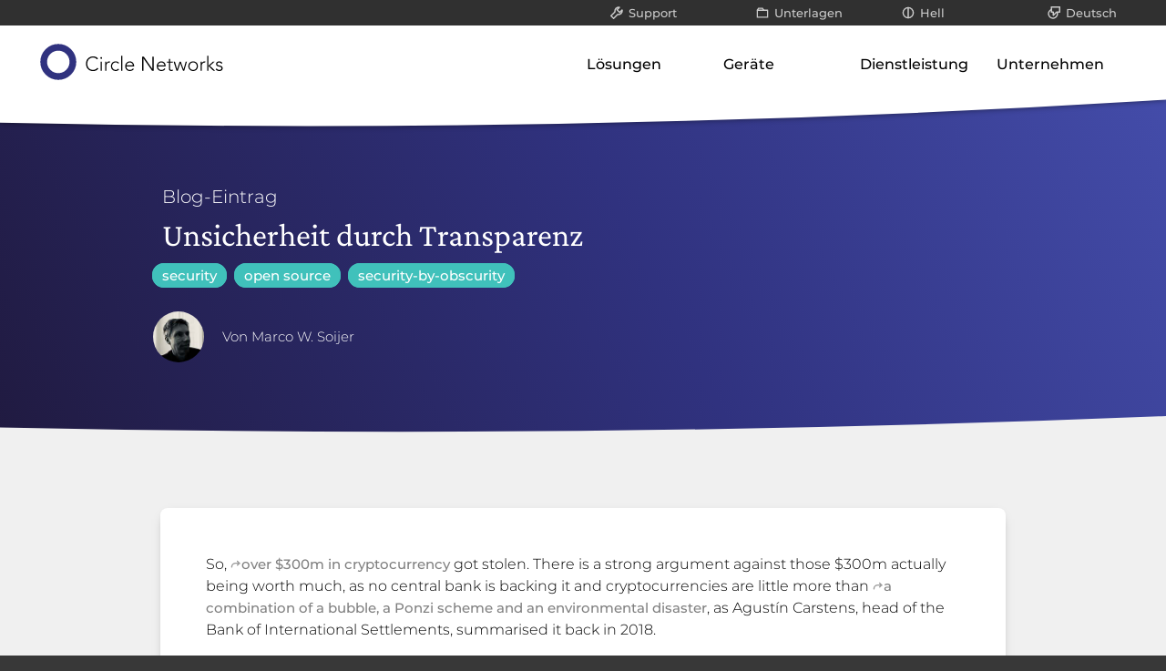

--- FILE ---
content_type: text/html; charset=UTF-8
request_url: https://circle-networks.com/resources?lang=de&doc=bl220169p
body_size: 7546
content:
<!doctype html>
<html lang="de" prefix="og: http://ogp.me/ns#">
	<head>
		<meta charset="UTF-8">
<title>Unsicherheit durch Transparenz - Circle Networks</title>
<meta name="viewport" content="width=device-width, initial-scale=1">
<link rel="apple-touch-icon" sizes="180x180" href="/apple-touch-icon.png">
<link rel="icon" type="image/png" href="/apple-touch-icon.png">
<link rel="icon" type="image/png" sizes="32x32" href="/favicon-32x32.png">
<link rel="icon" type="image/png" sizes="16x16" href="/favicon-16x16.png">
<link rel="manifest" href="/site.webmanifest">
<link rel="mask-icon" href="/safari-pinned-tab.svg" color="#30327f">
<meta name="msapplication-TileColor" content="#30327f">
<meta name="theme-color" content="#ffffff">
<meta name="application-name" content="Circle Networks">
<meta name="description" content="Sichere Netzwerke für kleine Unternehmen">
<meta name="keywords" content="Netzwerke, Netzwerksicherheit, Cybersicherheit, Switches, Zugangspunkte, Sicherheit, IT-Sicherheit, Berlin, Deutschland">
<link rel="stylesheet" href="/styles/circlenetworks.css?hash=4211d617">
	<meta name="color-scheme" content="light dark">
	<link rel="stylesheet" href="/styles/circleauto.css?hash=2e1dbb85">
<style id="hideinframe">body{display:none !important;}</style>
<script>
	// Frame protection

	if (self === top) {
		var hideinframe = document.getElementById("hideinframe");
		hideinframe.parentNode.removeChild(hideinframe);
	} else {
		top.location = self.location;
	}

	// Scaling and showing/hiding of control and navigation bars

var oldYPos = window.pageYOffset;
var oldControlVisible = true;
var oldNavigationLarge = true;

window.onscroll = function() { setNavigationStyles(false); };
window.onresize = function() { setNavigationStyles(true); };
window.onload = function() { setNavigationStyles(true); };

function setNavigationStyles(fromResize) {
	var newYPos = window.pageYOffset;
	var newControlVisible = oldControlVisible;
	var newNavigationLarge = oldNavigationLarge;
	if (newYPos > oldYPos + 4 && newYPos >= 40) {
		newNavigationLarge = false;
	}
	else if (newYPos < oldYPos - 4 || newYPos < 40) {
		newNavigationLarge = true;
	}
	newControlVisible = newNavigationLarge || document.getElementById('closecontrol').checked == false;
	if (fromResize || newControlVisible != oldControlVisible || newNavigationLarge != oldNavigationLarge) {
		var navigation = document.getElementById("navigation");
		var marginLeft = "0";
		var navigationMenus = navigation.getElementsByClassName("NavigationMenu");
		if (newControlVisible) {
			document.getElementById("controlbar").style.top = "0";
			document.getElementById("navigationbar").style.top = "28px";
		}
		else {
			document.getElementById("controlbar").style.top = "-28px";
			document.getElementById("navigationbar").style.top = "0";
		}
		oldControlVisible = newControlVisible;
		if (newNavigationLarge) {
			document.getElementById("navigationlogo").style.width = "203px";
			document.getElementById("navigationlogo").style.height = "40px";
			document.getElementById("navigationlogo").style.marginTop = "0";
			document.getElementById("navigationcontrol").style.height = "34px";
			document.getElementById("navigationcontrol").style.backgroundSize = "20px 20px";
			document.getElementById("navigationcontrol").style.marginTop = "6px";
			navigation.style.paddingTop = "20px";
			navigation.style.paddingBottom = "20px";
			if (window.innerWidth < 1024) {
				marginLeft = "34px";
			}
		}
		else {
			document.getElementById("navigationlogo").style.width = "132px";
			document.getElementById("navigationlogo").style.height = "26px";
			document.getElementById("navigationlogo").style.marginTop = "6px";
			document.getElementById("navigationcontrol").style.height = "20px";
			document.getElementById("navigationcontrol").style.backgroundSize = "14px 14px";
			document.getElementById("navigationcontrol").style.marginTop = "2px";
			navigation.style.paddingTop = "14px";
			navigation.style.paddingBottom = "14px";
			if (window.innerWidth < 1024) {
				marginLeft = "16px";
			}
		}
		[].forEach.call(navigationMenus, navigationmenu => { navigationmenu.style.marginLeft = marginLeft; });
		oldNavigationLarge = newNavigationLarge;
	}
  oldYPos = newYPos;
}

// Handle menu collapse and close on non-hover devices and reset sub-menu

var selectedMenuId = '';

function toggleNavigationMenu(section) {
	let menutoggle = document.getElementById('menutoggle');
	if (menutoggle) {
		if ((menutoggle.checked = !menutoggle.checked)) {
			if (section != '') {
				let menu = document.getElementById(section + 'menutoggle');
				if (menu) {
					menu.checked = true;
				}
			}
		}
		else {
			let menu = document.getElementById(selectedMenuId);
			if (menu) {
				menu.checked = false;
				selectedMenuId = '';
			}
		}
	}
}

// Handle sub-menu collapse and close over a section on non-hover devices

function selectNavigationMenu(event, radiobutton) {
	let menuclose = document.getElementById(radiobutton);
	if (menuclose) {
		menuclose.checked = true;
		selectedMenuId = radiobutton;
		event.stopPropagation();
		event.preventDefault();
	}
}
</script>
<meta name="title" property="og:title" content="Unsicherheit durch Transparenz">
<meta name="type" property="og:type" content="website">
<meta name="description" property="og:description" content="Die Veröffentlichung von Sicherheitskorrekturen auf Open-Source Plattformen bietet Angreifern eine Gelegenheit die dahinterliegenden Schwachstellen auszunutzen, die über das übliche Risiko von noch ungepatchten Systemen hinausgeht.">
<meta name="url" property="og:url" content="https://circle-networks.com/resources?lang=de&doc=bl220169p">
<meta name="image" property='og:image' content='https://circle-networks.com/images/bl220169p-share.webp'>
<meta name="locale" property="og:locale" content="de">
<meta name="site-name" property="og:site-name" content="Circle Networks">
<meta name="author" content="Circle Networks">
	</head>
	<body>
		<header><div id="controlbar" class="ControlBar">

	
	<div class="ControlMenu">
		<input type="radio" name="controlradio" id="supportcontrol">
		<div class="ControlSection">
			<p class="ControlControl"><label for="supportcontrol">
				<svg><use xlink:href="/images/controlicons.svg?hash=55a7c6f4#maintenance"/></svg>Support			</label></p>
			<div class="ControlPanel">
				<p><a href="/support?lang=de&prod=all">Alle</a></p>
				<p><a href="/support?lang=de&prod=sec,cot">Paketfilter &amp; Gateways</a></p>
				<p><a href="/support?lang=de&prod=tan">Application-Layer Gateways</a></p>
				<p><a href="/support?lang=de&prod=chd">Kommunikationsserver</a></p>
				<p><a href="/support?lang=de&prod=sph">Netzwerk-Datenspeicher</a></p>
			</div>
		</div>
	</div>

	<div class="ControlMenu">
		<input type="radio" name="controlradio" id="resourcecontrol">
		<div class="ControlSection">
			<p class="ControlControl"><label for="resourcecontrol">
				<svg><use xlink:href="/images/controlicons.svg?hash=55a7c6f4#folder"/></svg>Unterlagen			</label></p>
			<div class="ControlPanel">
				<p><a href="/resources?lang=de&doc=all">Alle</a></p>
								<p><a href="/resources?lang=de&doc=infographics">Infografiken / Videos</a></p>
				<p><a href="/resources?lang=de&doc=whitepapers">White-Papers</a></p>
				<p><a href="/resources?lang=de&doc=blog">Blog-Einträge</a></p>
			</div>
		</div>
	</div>

	<div class="ControlMenu">
		<input type="radio" name="controlradio" id="themecontrol">
		<div class="ControlSection">
			<p class="ControlControl"><label for="themecontrol">
				<svg><use xlink:href="/images/controlicons.svg?hash=55a7c6f4#theme"/></svg><span class="ShowInDarkMode">Dunkel</span><span class="ShowInLightMode">Hell</span>
			</label></p>
			<div class="ControlPanel"><p class="ShowInDarkMode"><a href="resources?lang=de&theme=light&doc=bl220169p">Hell</a></p><p class="ShowInLightMode"><a href="resources?lang=de&theme=dark&doc=bl220169p">Dunkel</a></p></div>
		</div>
	</div>

	<div class="ControlMenu LastControlMenu">
		<input type="radio" name="controlradio" id="languagecontrol">
		<div class="ControlSection">
			<p class="ControlControl"><label for="languagecontrol">
				<svg><use xlink:href="/images/controlicons.svg?hash=55a7c6f4#language"/></svg>Deutsch			</label></p>
			<div class="ControlPanel"><p><a href="resources?lang=en&doc=bl220169p">English</a></p></div>
		</div>
	</div>

	<div class="ControlMenu">
		<input type="radio" name="controlradio" id="closecontrol" checked>
		<div class="ControlSection Close">
			<p class="ControlControl Close"><label for="closecontrol">
				<svg><use xlink:href="/images/controlicons.svg?hash=55a7c6f4#close"/></svg>Close
			</label></p>
		</div>
	</div>

</div>
<div class="NavigationBackground" id="navigationbar">
	<div class="Navigation" id="navigation">

		<a href="/index?lang=de" class="NavigationLogo" aria-label="Circle Networks front page"><svg id="navigationlogo" class="NavigationLogo"><use xlink:href="/images/logo.svg#logo" width="100%"/></svg></a>
		<input type="checkbox" id="menutoggle">
		<div id="navigationcontrol" class="NavigationControl" onclick="toggleNavigationMenu('resources')">
		</div>
		<input type="radio" name="menuradio" id="menuclose" checked>
		<div id="navigationclose" class="NavigationClose" onclick="document.getElementById('menuclose').checked = true">
		</div>

		<nav class="NavigationBar">
			<input type="radio" name="menuradio" id="solutionsmenutoggle"><div class="NavigationMenu"><a href="/solutions?lang=de&doc=bl220169p"><p onclick="selectNavigationMenu(event, 'solutionsmenutoggle');">Lösungen</p><svg><line x1="2" y1="50%" x2="95%" y2="50%"/></svg></a><div class="NavigationPanel"><a href="/solutions?lang=de&doc=bl220169p"><p>Unser Konzept</p></a><ul><li><a href="/solutions/usecaserestricted?lang=de&doc=bl220169p">Verschlusssachen (VS-NfD)</a></li><li><a href="/solutions/usecaseremote?lang=de&doc=bl220169p">Fernzugang</a></li><li><a href="/solutions/usecasedata?lang=de&doc=bl220169p">Unternehmensdaten sichern</a></li></ul></div></div><input type="radio" name="menuradio" id="devicesmenutoggle"><div class="NavigationMenu"><a href="/devices?lang=de&doc=bl220169p"><p onclick="selectNavigationMenu(event, 'devicesmenutoggle');">Geräte</p><svg><line x1="2" y1="50%" x2="95%" y2="50%"/></svg></a><div class="NavigationPanel"><a href="/devices?lang=de&doc=bl220169p"><p>Unsere Produktfamilie</p></a><ul><li><a href="/devices/gateways?lang=de&doc=bl220169p">Gateways</a></li><li><a href="/devices/alg?lang=de&doc=bl220169p">Application-Layer Gateways</a></li><li><a href="/devices/communication?lang=de&doc=bl220169p">Kommunikationsserver</a></li><li><a href="/devices/storage?lang=de&doc=bl220169p">Netzwerk-Datenspeicher</a></li></ul></div></div><input type="radio" name="menuradio" id="servicemenutoggle"><div class="NavigationMenu"><a href="/service?lang=de&doc=bl220169p"><p onclick="selectNavigationMenu(event, 'servicemenutoggle');">Dienstleistung</p><svg><line x1="2" y1="50%" x2="95%" y2="50%"/></svg></a><div class="NavigationPanel"><a href="/service?lang=de&doc=bl220169p"><p>Unser Wissen</p></a><ul><li><a href="/service/consulting?lang=de&doc=bl220169p">Unterstützung für KMU</a></li><li><a href="/service/research?lang=de&doc=bl220169p">Technologie und Forschung</a></li><li><a href="/service/riskanalysis?lang=de&doc=bl220169p">Risikoanalyse</a></li></ul></div></div><input type="radio" name="menuradio" id="companymenutoggle"><div class="NavigationMenu"><a href="/company?lang=de&doc=bl220169p"><p onclick="selectNavigationMenu(event, 'companymenutoggle');">Unternehmen</p><svg><line x1="2" y1="50%" x2="95%" y2="50%"/></svg></a><div class="NavigationPanel"><a href="/company?lang=de&doc=bl220169p"><p>Über uns</p></a><ul><li><a href="/company/philosophy?lang=de&doc=bl220169p">Philosophie</a></li><li><a href="/company/responsibility?lang=de&doc=bl220169p">Unser Versprechen</a></li><li><a href="/company/career?lang=de&doc=bl220169p">Einstieg</a></li></ul></div></div>		</nav>
	</div>

	<div class="NavigationEdge"><div><svg viewBox="0 0 100 200" width="100%">
		<path d="M-1,198A1200,1200,0,0,0,101,196ZM-1,198L101,196V-1H-1Z"/>
	</svg></div></div>
</div>
</header>
		<div class="Viewport">
			<main>
				<div class="Title">
	<p class="Caption">Blog-Eintrag</p>
	<h1>Unsicherheit durch Transparenz</h1>
	<p class="Buttons"><a href="/resources?lang=de&doc=blog&key=security" class="Checkable Checked" style="cursor:default;pointer-events:none;">security</a><wbr><a href="/resources?lang=de&doc=blog&key=open+source" class="Checkable Checked" style="cursor:default;pointer-events:none;">open source</a><wbr><a href="/resources?lang=de&doc=blog&key=security-by-obscurity" class="Checkable Checked" style="cursor:default;pointer-events:none;">security-by-obscurity</a><wbr></p><p style="margin-top:40px;"><img class="BlogAuthor" src="/images/marco-bl.jpg" alt="Marco W. Soijer" width="128" height="128">Von Marco W. Soijer</p></div>

<div class="Tiles">

			<div class="Panel Full Blog"><div>
			<p>So, <a class="Ext" href="https://www.cnbc.com/2022/02/02/320-million-stolen-from-wormhole-bridge-linking-solana-and-ethereum.html">over $300m in cryptocurrency</a> got stolen.
There is a strong argument against those $300m actually being worth much, as no central bank is backing it
and cryptocurrencies are little more than <a class="Ext" href="https://www.afr.com/markets/bitcoin-a-bubble-ponzi-scheme-and-environmental-disaster-20180207-h0v94p">a combination of a bubble, a Ponzi
scheme and an environmental disaster</a>, as Agustín Carstens, head of the Bank of International Settlements,
summarised it back in 2018.</p>

<p>But that is not what this post is about. In
<a class="Ext" href="https://www.sans.org/newsletters/newsbites/xxiv-10/">this week's SANS NewsBites</a>,
Jake Williams brings up an interesting aspect of this case: the attackers apparently noted a security fix
having been uploaded to <a class="Ext" href="https://github.com">GitHub</a>, where the open-source software
for the cryptocurrency platform is hosted. In between the security fix being published &mdash; thus documenting
the exact vulnerability in the existing code &mdash; and all the machines running that code having been updated,
attackers have a window of opportunity. They can exploit a weakspot that they do not even have to find themselves.</p>
	
<h2>Sharing fixes with adversaries</h2>
	
<p>Trying to make systems secure by hiding the internal mechanisms by which they are protected &mdash; frequently
called &ldquo;security by obscurity&rdquo; &mdash; is a bad idea. If your assets are valuable enough, those mechanisms
will not be secret for a long time. Someone will reverse-engineer them, leak them, steel them of simply guess them,
leaving you without any protection at all. In cryptography, the opposite and nowadays broadly accepted view &mdash;
known as Kerckhoff's principle &mdash; is that everything, except for key material, can and even should be disclosed;
security comes from the mathematical effort that is needed to break those keys by brute force. Keys are easier to
protect than full security concepts; and if they are breached, they can easily be replaced.</p>

<p>But back to the cryptocurrency case and its open-source aspects. A logical consequence of Kerckhoff's principle
is that open-source software beats closed-source solutions when it comes to security. You cannot and must not expect
your security mechanisms to remain secret; in consequence, the more people look at it, the better your chances are of
someone finding a flaw, reporting and correcting it before any attacker does. And as you do not want any insufficiently
reviewed and tested code to be deployed, publication of sources is done well before the code is actually run, so that
anyone in the team can have a look at it and raise questions. It all takes a bit of time, but in the end, it ensures
only mature code to be deployed to operational machines.</p>

<p>Furthermore, in typical decentralised open-source scenarios, the team developing the software are not the same people
who are responsible for potentially thousands of machines running the software. Each and every operator of such a
system must be aware of the patch being available and then deploy it. In between, they may want to check on its
quality and relevance themselves and decide when, if at all, the update is to be installed.</p>

<p>And there is the catch if such code is actually fixing a security flaw that was there after all.</p>

<p class="Image"><img src="/images/bl220169p.svg" loading="lazy"
		alt="Illustration of the process with developers, quality control and adversary"
		style="width:50%;min-width:300px;height:auto;" width="1381" height="1395"></p>

<h2>Open source, but closed deployment</h2>

<p>The situation is somewhat similar to any patch that is made available: with its publication, adversaries know
about it and can actively seek and target vulnerable systems. But there is one decisive difference: in the usual
closed-source case, updates are available at least some weeks before the original flaw is disclosed. System
operators at least have a chance to keep their systems up-to-date and fully patched before life is made easy on
the attackers. With the open-source review and distribution of updates, this is no longer the case. In the race
between adversaries and system operators, the latter do not even get a head start.</p>

<p>So what to do about it? I guess the solution is to develop security-critical software as open-source
&mdash; meaning that the code is fully disclosed, at least to all stakeholders, but preferably to a broader
public, too &mdash; yet to maintain it within a closed team. Updates should be published in binary form and pushed
to operational machines without depending on the users' action. In parallel, the source code can be disclosed, but
updates that are out for review, at least the safety-critical ones, are already in place everywhere.</p>
		</div></div>
	
</div>

<div class="Body">
	<p>Februar 2022</p>
	
	<p style="margin-bottom:0;">Diesen Beitrag teilen</p>

	<p>
	<a class="FooterSharingIcon" style="margin-left:0;"
			href="mailto:?subject=Circle%20Networks%27%20Blog-Eintrag%3A%20%22Unsicherheit%20durch%20Transparenz%22&body=%0A%0ADer%20Diebstahl%20von%20etwa%20300%20Mio.%20Dollar%20in%20Kryptow%C3%A4hrung%20k%C3%B6nnte%20eine%20Sicherheitskorrektur%20in%20der%20Open-Source%20Software%20ausgenutzt%20haben%2C%20die%20auf%20GitHub%20ver%C3%B6ffentlicht%2C%20aber%20nocht%20nicht%20verteilt%20wurde.%20Der%20Fall%20beleuchtet%20einen%20interessanten%20Aspekt%20in%20der%20Diskussion%20bez%C3%BCglich%20der%20Sicherheit%20von%20Open-Source%20Software%20im%20Vergleich%20mit%20geschlossenen%20L%C3%B6sungen%2C%20der%20%C3%BCber%20das%20%C3%BCbliche%20Risiko%20von%20noch%20ungepatchten%20Systemen%20hinausgeht.%0A%0AZum%20Blog-Eintrag%3A%20https%3A%2F%2Fcircle-networks.com%2Fresources%3Flang%3Dde%26doc%3Dbl220169p"
			aria-label="Teilen über Email">
		<svg width="24" height="24"><use xlink:href="/images/sharingicons.svg#email"/></svg>
	</a>
	<a class="FooterSharingIcon"
			href="https://www.linkedin.com/sharing/share-offsite/?url=https%3A%2F%2Fcircle-networks.com%2Fresources%3Flang%3Dde%26doc%3Dbl220169p"
			aria-label="Teilen auf LinkedIn">
		<svg width="24" height="24"><use xlink:href="/images/sharingicons.svg#linkedin"/></svg>
	</a>
	<a class="FooterSharingIcon"
			href="https://www.xing.com/spi/shares/new?url=https%3A%2F%2Fcircle-networks.com%2Fresources%3Flang%3Dde%26doc%3Dbl220169p&follow_url=https://www.xing.com/companies/circlenetworks"
			aria-label="Teilen auf Xing">
		<svg width="24" height="24"><use xlink:href="/images/sharingicons.svg#xing"/></svg>
	</a>
	</p>
</div>
			</main>
			<footer>
				<div class="FooterBackground">

	<div class="Footer">
		<div class="FooterLeft">
			<a href="/index?lang=de" aria-label="Circle Networks front page">			<svg class="FooterLogo"><use xlink:href="/images/logo.svg#logo" width="173px" height="34px"/></svg>
			</a>			<p>
			Fritschestraße 26<br>10585 Berlin<br>Deutschland</p>
			<p>+49 30 76 96 71 15</p>
		</div>
		<div class="FooterRight">
			<svg class="FooterRulerTop"><line x1="1%" y1="50%" x2="99%" y2="50%"/></svg>
			<h2>Folgen Sie uns</h2>
			<a class="FooterSharingIcon" href="https://linkedin.com/company/25183237" aria-label="LinkedIn">
				<svg width="24" height="24"><use xlink:href="/images/sharingicons.svg#linkedin"/></svg>
			</a>
			<a class="FooterSharingIcon" href="https://www.xing.com/companies/circlenetworks" aria-label="Xing">
				<svg width="24" height="24"><use xlink:href="/images/sharingicons.svg#xing"/></svg>
			</a>
			<h2>Kontaktieren Sie uns</h2>
			<a href="mailto:info@circle-networks.com"><p>info@circle-networks.com</p></a>
			<a href="/info_circle-networks_com.crt" download="info_circle-networks_com.crt"><p>Unser S/MIME-Zertifikat</p></a>
			<h2>Melden Sie ein Sicherheitsproblem</h2>
			<a href="/.well-known/security.txt"><p>Unsere RFC-9116-Sicherheitsdaten</p></a>
			<a href="/rfc9116_circle-networks_com.pgp" download="rfc9116_circle-networks_com.pgp"><p>Unser OpenPGP-Schlüssel</p></a>
			<h2>Besuchen Sie uns</h2>
			<a href="/location?lang=de&doc=bl220169p"><p>Standort Berlin</p></a>		</div>
		<div class="FooterCenter">
			<svg class="FooterRulerTop"><line x1="1%" y1="50%" x2="99%" y2="50%"/></svg>
			<a href="/solutions?lang=de&doc=bl220169p"><h2>Lösungen</h2></a><a href="/solutions/usecaserestricted?lang=de&doc=bl220169p"><p>Verschlusssachen (VS-NfD)</p></a><a href="/solutions/usecaseremote?lang=de&doc=bl220169p"><p>Fernzugang</p></a><a href="/solutions/usecasedata?lang=de&doc=bl220169p"><p>Unternehmensdaten sichern</p></a><a href="/devices?lang=de&doc=bl220169p"><h2>Geräte</h2></a><a href="/devices/gateways?lang=de&doc=bl220169p"><p>Gateways</p></a><a href="/devices/alg?lang=de&doc=bl220169p"><p>Application-Layer Gateways</p></a><a href="/devices/communication?lang=de&doc=bl220169p"><p>Kommunikationsserver</p></a><a href="/devices/storage?lang=de&doc=bl220169p"><p>Netzwerk-Datenspeicher</p></a><a href="/service?lang=de&doc=bl220169p"><h2>Dienstleistung</h2></a><a href="/service/consulting?lang=de&doc=bl220169p"><p>Unterstützung für KMU</p></a><a href="/service/research?lang=de&doc=bl220169p"><p>Technologie und Forschung</p></a><a href="/service/riskanalysis?lang=de&doc=bl220169p"><p>Risikoanalyse</p></a><a href="/company?lang=de&doc=bl220169p"><h2>Unternehmen</h2></a><a href="/company/philosophy?lang=de&doc=bl220169p"><p>Philosophie</p></a><a href="/company/responsibility?lang=de&doc=bl220169p"><p>Unser Versprechen</p></a><a href="/company/career?lang=de&doc=bl220169p"><p>Einstieg</p></a>		</div>
		<div class="FooterLeft FooterLeftBottom">
			<svg class="FooterRuler"><line x1="1%" y1="50%" x2="99%" y2="50%"/></svg>
			<a href="/legalnotice?lang=de&doc=bl220169p"><p style="margin-top:15px;">Impressum, WEEE-, Datenschutzerklärungen</p></a>			<p>&copy;2018&mdash;2026 Circle Networks GmbH</p>
		</div>
	</div>
</div>
			</footer>
		</div>
	</body>
</html>

--- FILE ---
content_type: text/css
request_url: https://circle-networks.com/styles/circlenetworks.css?hash=4211d617
body_size: 30039
content:
@media (prefers-color-scheme: light) {
	.ShowPrefersDark { display: none !important; }
}
@media (prefers-color-scheme: dark) {
	.ShowPrefersLight { display: none !important; }
}

/* Local fonts */

@font-face {
	font-family: 'Montserrat';
	font-style: normal;
	font-weight: 300;
	src: url('/fonts/montserrat-light.woff2') format('woff2'),
		url('/fonts/montserrat-light.woff') format('woff');
	font-display: swap;
}

@font-face {
	font-family: 'Montserrat';
	font-style: normal;
	font-weight: 500;
	src: url('/fonts/montserrat-medium.woff2') format('woff2'),
		url('/fonts/montserrat-medium.woff') format('woff');
	font-display: swap;
}

@font-face {
	font-family: 'Montserrat';
	font-style: normal;
	font-weight: 700;
	src: url('/fonts/montserrat-bold.woff2') format('woff2'),
		url('/fonts/montserrat-bold.woff') format('woff');
	font-display: swap;
}

@font-face {
	font-family: 'CrimsonPro';
	font-style: normal;
	font-weight: 400;
	src: url('/fonts/crimsonpro-regular.ttf') format('truetype');
	font-display: swap;
}

@font-face {
	font-family: 'CrimsonPro';
	font-style: normal;
	font-weight: 600;
	src: url('/fonts/crimsonpro-semibold.ttf') format('truetype');
	font-display: swap;
}

@font-face {
	font-family: 'CrimsonPro';
	font-style: normal;
	font-weight: 700;
	src: url('/fonts/crimsonpro-bold.ttf') format('truetype');
	font-display: swap;
}

@font-face {
	font-family: 'CrimsonPro';
	font-style: italic;
	font-weight: 400;
	src: url('/fonts/crimsonpro-italic.ttf') format('truetype');
	font-display: swap;
}

@font-face {
	font-family: 'CrimsonPro';
	font-style: italic;
	font-weight: 600;
	src: url('/fonts/crimsonpro-semibolditalic.ttf') format('truetype');
	font-display: swap;
}

@font-face {
	font-family: 'CrimsonPro';
	font-style: italic;
	font-weight: 700;
	src: url('/fonts/crimsonpro-bolditalic.ttf') format('truetype');
	font-display: swap;
}


:root {
	--circleblue: #30327f;
	--circlebrown: #887566;
	--circleyellow: #ffc03f;
	--circlecyan: #40c1bb;
	--circlered: #8c0000;
	--red: #8c0000;
	--brightblue: #90a0ff;
	--brightbrown: #cca899;
	--darkmagenta: #7000ff;
	--brightmagenta: #d060ff;
	--orange: #ff6600;
	--gray: #808080;
}


/* General */

html {
	min-width: 375px;
	overflow-x: hidden;
}

html * { background-color: transparent; }

html,
html * {
	padding: 0;
	margin: 0;
	box-sizing: border-box;
	font-family: 'Montserrat', sans-serif;
	font-style: normal;
	font-weight: 300;
	font-size: 14px;
	letter-spacing: normal;
	text-decoration: none;
	text-align: left;
}

table {
	border-collapse: collapse;
	border-spacing: 0;
	empty-cells: show;
}

table td {
	vertical-align: top;
}

table.Circle { table-layout: fixed; margin-right: 4px; }

table.Circle tr:first-of-type th:first-of-type { border-bottom: none; }
table.Circle tr:nth-of-type(2) { height: 6px; }
table.Circle tr:nth-of-type(3) td { padding-top: 0; padding-bottom: 4px; }
table.Circle tr:nth-of-type(n+4) td { padding-top: 4px; padding-bottom: 4px; }
table.Circle tr *:first-of-type { width: 120px; }
table.Circle tr td:first-of-type { padding-right: 12px; }
table.Circle tr *:nth-of-type(2) { width: 6px; min-width: 6px; }
table.Circle tr *:nth-of-type(3) { padding-left: 6px; padding-right: 12px; }
table.Circle tr *:nth-of-type(n+4) { padding-left: 12px; padding-right: 12px; }

table.Circle tr * { margin: 0; }
table.Circle tr th { text-align: center; }
table.Circle tr th:first-of-type { text-align: left; font-weight: 700; font-size: 13px; }
table.Circle tr td:first-of-type {
	margin: 0;
	font-family: 'CrimsonPro', serif;
	font-style: normal;
	font-size: 16px;
	font-weight: 400;
	text-align: right;
}

ul {
	list-style-type: disc;
	list-style-image: url('data:image/svg+xml;utf8,<svg xmlns="http://www.w3.org/2000/svg" viewBox="0 0 16 16"><path stroke="none" fill="%23887566" d="M8,0a8,8,0,0,0,0,16a8,8,0,0,0,0,-16zm0,3a5,5,0,0,1,0,10a5,5,0,0,1,0,-10z"/></svg>');
	list-style-position: inside;
}

input[type=submit],
input[type=checkbox],
input[type=radio] {
	display: none;
	border-style: none;
}


/* Background */

div.Viewport {
	position: relative;
	z-index: 200;
	width: 100%;
	padding: 86px 0 0 0;
	display: block;
	overflow-x: hidden;
}


/* Paragraph formats */

h3,
h3 a,
h3 em {
	font-family: 'CrimsonPro', serif;
	font-size: 16px;
	margin: 0;
}
h3,
h3 a {
	font-style: normal;
}
h3 em {
	font-style: italic;
}

table,
p,
p em,
p a,
li,
li em {
	font-style: normal;
	font-weight: 300;
	font-size: 15px;
	line-height: 24px;
	margin: 0 0 24px 0;
}

img {
	width: 100%;
	height: 100%;
}

p.Image {
	text-align: center;
	margin: 50px auto;
}
p.Image.Photo {
	text-align: left;
	margin: 24px 0;
}
p.Image.Photo img {
	width: calc(11.7vw + 58px);
	height: calc(11.7vw + 58px);
	border-radius: 8px;
	margin-left: -4px;
	margin-right: 16px;
}
p.Image.Photo img:last-child {
	margin-right: -4px;
}

h3 a,
p a,
th a {
	font-weight: 500;
}
p a.Ext {
	background-size: 14px 14px;
	background-repeat: no-repeat;
	background-position: left;
	background-origin: border-box;
	padding-left: 12px;
}
@media (hover:none) {
	h3 a, p a, li a { opacity: 1; }
}
@media (hover:hover) {
	h3 a:hover, p a:hover, li a:hover { opacity: 1; }
}

p em,
li em {
	font-style: italic;
}

div.Body {
	position: relative;
	padding: 20px;
}

div.Body p.Caption {
	font-size: 14px;
	width: 70%;
	margin: 20px auto;
	text-align: center;
}

div.Body h2 {
	width: 90%;
	margin: 20px auto 30px auto;
	text-align: center;
	font-style: normal;
	font-weight: 300;
	font-size: 24px;
}

p.CallToAction {
	font-family: 'CrimsonPro', serif;
	font-style: normal;
	font-size: 17px;
	margin-bottom: 0 !important;
}

svg.CallToAction {
	stroke: var(--circlecyan);
	stroke-width: 3px;
	stroke-linecap: round;
	width: 40px;
	height: 5px;
	transition: width 0.3s ease-in-out, opacity 0.5s;
	display: block;
}

span.Highlight {
	font-size: inherit;
	font-weight: 400;
	border-radius: 4px;
	padding: 3px 6px;
}

div.Circle {
	position: relative;
	width: 100vw;
	margin: 40px 0 0 0;
	padding: 60px 10vw 140px 10vw;
	background-position: 25% top;
	background-repeat: no-repeat;
	background-size: cover;
	background-image: url('data:image/svg+xml;utf8,<svg xmlns="http://www.w3.org/2000/svg" viewBox="0 0 100 30"><defs>	<linearGradient id="circlebluegrad" x1="20" y1="30" x2="50" y2="0" gradientUnits="userSpaceOnUse"><stop offset="0" stop-color="%23201a40"/><stop offset="50%25" stop-color="%2330327f"/><stop offset="100%25" stop-color="%234852b3"/></linearGradient></defs><path d="M-876.928,900.096a900,900,0,0,1,1800,0a900,900,0,0,1,-1800,0z M-579.813,623.755a600,600,0,0,0,1200,0a600,600,0,0,0,-1200,0z" style="stroke:none;fill:url(%23circlebluegrad);"/></svg>');
}

div.Circle p {
	width: 90%;
	margin: 10px 0;
	font-style: normal;
	font-weight: 300;
	font-size: 24px;
	line-height: unset;
	text-align: left;
	color: white;
}


div.Title {
	position: relative;
	width: 100vw;
	margin: 0 0 40px 0;
	padding: 90px 30px 60px 30px;
	background-position: center bottom;
	background-repeat: no-repeat;
	background-size: cover;
	background-image: url('data:image/svg+xml;utf8,<svg xmlns="http://www.w3.org/2000/svg" viewBox="0 0 100 100"><defs>	<linearGradient id="circlebluegrad" x1="0" y1="100%25" x2="100%25" y2="50%25"><stop offset="0" stop-color="%23201a40"/><stop offset="50%25" stop-color="%2330327f"/><stop offset="100%25" stop-color="%234852b3"/></linearGradient></defs><path d="M-1,99A1600,1600,0,0,0,101,98V-1H-1Z" style="stroke:none;fill:url(%23circlebluegrad);"/></svg>');
}

div.Title h1 {
	width: 90%;
	margin: 10px 0;
	font-family: 'CrimsonPro', serif;
	font-style: normal;
	font-weight: 300;
	font-size: 24px;
	text-align: left;
}

div.Title p {
	text-align: left;
	margin: 10px 0;
}

div.Title p.Caption {
	width: 70%;
	margin: 10px 0;
	font-size: 14px;
	text-align: left;
}

div.Title p img.BlogAuthor {
	width: 56px;
	height: 56px;
	border-radius: 50%;
	float: left;
	margin: -16px 20px 0 -10px;
}

div.Title p.Buttons {
	line-height: 30px;
	margin: 0 8px 16px 0px;
}

div.Title p.Buttons a {
	font-weight: 500;
	margin: -4px 19px -4px -11px;
	padding: 2px 9px;
	line-height: 30px;
	border-style: solid;
	border-radius: 20px;
	border-width: 2px;
	white-space: nowrap;
	opacity: 1;
}

div.Title p.Buttons a.Switchable {
	border-radius: 0;
	margin-right: 0 !important;
	margin-left: -2px !important;
	pointer-events: all;
	cursor: pointer;
}
div.Title p.Buttons a.Switchable:first-of-type {
	border-top-left-radius: 20px;
	border-bottom-left-radius: 20px;
	margin-left: -11px !important;
}
div.Title p.Buttons a.Switchable:last-of-type {
	border-top-right-radius: 20px;
	border-bottom-right-radius: 20px;
	margin-right: 19px !important;
}
div.Title p.Buttons a.Switchable.Switched {
	pointer-events: none;
	cursor: default;
}
div.Title p.Buttons a.Checkable {
	pointer-events: all;
	cursor: pointer;
}

div.Feature {
	position: relative;
	width: 100vw;
	height: calc(65vw + 100px);
	min-width: 375px;
	min-height: 540px;
	margin: 0 0 100px 0;
}
div.Feature > div {
	position: relative;
	margin: 0 auto;
}
div.Feature > div.BackgroundImage {
	position: absolute;
	top: 0;
	left: 0;
	width: 100%;
	height: 100%;
	background-color: black;
}
div.Feature > div.BackgroundImage > img {
	object-fit: cover;
}
div.Feature h1 {
	width: calc(40vw + 150px);
	margin: 0 30px;
	font-family: 'CrimsonPro', serif;
	font-style: normal;
	font-weight: 300;
	font-size: 32px;
	text-align: left;
}
div.Feature h1:first-child {
	padding-top: 15vw;
	margin: 0 auto;
	text-align: center;
}
div.Feature.Dark h1 { color: white; }

div.Feature p.Caption {
	width: 70%;
	margin: 0 30px;
	padding-top: 32vw;
	font-size: 14px;
	text-align: left;
}

div.Showcase:after {
	content: "";
	display: table;
	clear: both;
}
div.Showcase > div {
	width: 100vw;
	height: auto;
	padding: 20px;
}

div.Showcase > div > h2 {
	width: 100%;
	margin: 40px 0 0 0;
	font-style: normal;
	font-weight: 300;
	font-size: 28px;
	text-align: center;
}
div.Showcase:nth-child(odd) > div > h2 { text-align: left; }
div.Showcase:nth-child(even) > div > h2 { text-align: right; }


div.Tiles {
	position: relative;
	width: 100vw;
	height: auto;
	margin: 0;
	display: flex;
	flex-direction: row;
	flex-wrap: wrap;
	justify-content: center;
}


div.Panel {
	position: relative;
	display: block;
	float: left;
	border-radius: 8px;
	width: 90vw;
	height: auto;
	overflow: clip;
	margin: 16px 0;
	box-shadow: 0 4px 12px -8px #383838;
}
div.Panel > div {
	padding: 20px;
}
div.Panel > div.BackgroundImage {
	width: 100%;
	margin: 0 auto;
	padding: 0;
}
div.Panel.Icon > div.BackgroundImage {
	width: 160px;
	margin-bottom: 40px;
}

div.Panel h2 {
	width: 90%;
	margin: 0 0 24px 0;
	font-style: normal;
	font-weight: 700;
	font-size: 19px;
	text-align: left;
}
div.Panel h2,
div.Panel h2 * {
	font-family: 'CrimsonPro', serif;
	font-weight: 700;
	font-size: 19px;
}
div.Panel h2.CallToAction {
	margin-bottom: 4px;
}
div.Panel.Blog h2 {
	width: 70%;
	margin: 48px 0 24px 0;
	font-weight: 500;
}

@media (hover:hover) {
	a div.Panel:hover > div > svg.CallToAction,
	a:hover > svg.CallToAction { width: 75%; }
}

div.Panel.Info {
	background-color: transparent;
	box-shadow: none;
}

div.Panel.Info p {
	font-family: 'CrimsonPro', serif;
	font-style: italic;
	font-size: 18px;
	margin-top: 36px;
	margin-bottom: 0;
}

div.Panel h3 {
	font-size: 16px;
	margin: 0 0 12px 0;
}


/* Drop-down items */

/*
.DropDown {
	position: relative;
	display: block;
	margin-bottom: 6px;
}

.DropDown:last-of-type {
	margin-bottom: 40px;
}

.DropDown section input[type=checkbox] {
	display: none;
}

.DropDown section label h3 {
	cursor: pointer;
}

.DropDown section label div {
	cursor: auto;
}

.DropDown section label h3 {
	background-image: url(/images/open.svg);
	background-size: 14px 14px;
	background-repeat: no-repeat;
	background-position: 0 5px;
	background-origin: padding-box;
	padding-left: 20px;
}

.DropDown label div {
	height: auto;
}

.DropDown label div p {
	padding-left: 20px;
}

.DropDown section > label div {
	max-height: 0;
	overflow-y: hidden;
	transition: max-height 1s ease;
}

.DropDown section input[type=checkbox]:checked ~ label div {
	max-height: 1000px;
}

.DropDown section input[type=checkbox]:checked ~ label h3 {
	background-image: url(/images/opened.svg);
}
*/


/* Error bar */

div.PageError > div {
	position: fixed;
	top: 0;
	width: 100%;
	max-height: 0;
	background-color: var(--circleyellow);
	border-bottom: 1px solid black;
	z-index: 990;
	padding: 0;
	margin: 0;
	display: block;
	overflow-y: hidden;
	transition: max-height 0.5s;
}

div.PageError > input[type=checkbox]:checked ~ div { max-height: 48px; }

div.PageError * {
	font-size: 13px;
	line-height: 16px;
	font-weight: 500;
	margin: 6px 6px 6px 6px;
}

div.PageError label {
	padding-left: 20px;
	background-image: url('data:image/svg+xml;utf8,<svg xmlns="http://www.w3.org/2000/svg" viewBox="0 0 20 20"><path style="fill:none;stroke:%23383838;stroke-linecap:round;stroke-width:3;" d="M4,4l12,12M16,4l-12,12"/></svg>');
	background-size: 14px 14px;
	background-repeat: no-repeat;
	background-position: 2px 1px;
	background-origin: padding-box;
	cursor: pointer;
}


/* Control bar */

.ControlBar {
	width: 100%;
	height: 28px;
	padding: 5px 6px 5px 0;
	position: fixed;
	top: 0;
	z-index: 900;
	overflow: visible;
	display: flex;
	justify-content: flex-end;
	transition: top 0.3s 0.1s ease-in-out;
}

.ControlBar * {
	width: 100%;
	text-decoration: none;
	overflow: visible;
	color: white;
	display: block;
}

.ControlBar div.ControlSection { overflow: hidden; }

.ControlBar div.ControlSection > p,
.ControlBar div.ControlSection > p * {
	display: inline;
	overflow-x: hidden;
	margin: 0;
	padding: 0;
	font-size: 13px;
	font-weight: 500;
	line-height: 16px;
	line-height: 16px;
}

.ControlBar div.ControlPanel > p {
	padding: 0 0 0 30px;
}
.ControlBar div.ControlPanel > p svg {
	width: 14px;
	height: 14px;
	margin: 0 6px -2px -20px;
}

.ControlBar div.ControlPanel > p,
.ControlBar div.ControlPanel > p a,
.ControlBar div.ControlPanel > p label {
	margin: 10px 0;
	font-size: 13px;
	line-height: 16px;
	font-weight: 500;
	text-align: left;
	white-space: nowrap;
}
.ControlBar div.ControlMenu.Info div.ControlPanel > p { white-space: normal; padding-right: 16px; }
.ControlBar div.ControlPanel > p a,
.ControlBar div.ControlPanel > p label {
	display: inline;
}

.ControlBar p {
	margin: 10px 0;
	padding: 0 16px;
	font-size: 13px;
	line-height: 18px;
	font-weight: 500;
	text-align: left;
}
.ControlBar p a {
	font-size: 13px;
	line-height: 18px;
	font-weight: 500;
	color: white;
	display: inline;
}

.ControlBar p:last-child {
	margin-bottom: 14px;
}

.ControlMenu {
	position: relative;
	width: auto;
	height: 22px;
	cursor: default;
	border: none;
	outline: none;
	clear: none;
	display: block;
}
.ControlMenu > div.ControlSection {
	width: 30px;
	transition: width 0.5s ease-in-out;
}

div.ControlControl {
	width: 30px;
	min-width: 30px;
	min-height: 20px;
}
.ControlBar div.ControlSection > p.ControlControl {
	padding: 0 0 0 30px;
	width: auto;
	text-align: left;
	white-space: nowrap;
	opacity: 0.75;
}
.ControlBar div.ControlSection > p.ControlControl svg {
	width: 14px;
	height: 14px;
	margin: 0 6px -2px -20px;
}

.ControlPanel {
	padding: 0;
	border-radius: 0 0 8px 8px;
	position: absolute;
	width: 240px;
	height: auto;
	z-index: 900;
}

.ControlMenu.Info { margin-right: auto; }
.ControlMenu.Info .ControlPanel { border-radius: 0 0 8px 0; width: 320px; }

.ControlMenu div.ControlSection > .ControlPanel {
	max-height: 0;
	overflow-y: hidden;
}

div.ControlPanel p.Header {
	padding: 8px 0 0 30px;
	border-top: solid #c0c0c0 1px;
	text-align: left;
	font-size: 12px;
	line-height: 16px;
	font-weight: 500;
	color: #c0c0c0;
}

@media (hover:none) {

	.ControlMenu > div.ControlSection > .ControlPanel { transition: max-height 1s; }
	
	div.ControlMenu > input[type=radio]:checked ~ div.ControlSection { width: 160px; }
	div.ControlMenu.LastControlMenu > input[type=radio]:checked ~ div.ControlSection { width: 120px; }
	div.ControlMenu > input[type=radio]:checked ~ div.ControlSection.Close { width: 0; overflow: hidden; }
	div.ControlMenu > input[type=radio]:checked ~ div.ControlSection > div.ControlPanel {
		max-height: 208px;
		overflow-y: scroll;
		-ms-overflow-style: none;
		scrollbar-width: none;
	}
	div.ControlMenu > input[type=radio]:checked ~ div.ControlSection > p { opacity: 1; }

	.ControlBar div.ControlPanel > p { margin-top: 16px; margin-bottom: 16px; }
}
div.ControlMenu > input[type=radio]:checked ~ div.ControlSection > div.ControlPanel::-webkit-scrollbar { display: none; }

@media (hover:hover) {

	.ControlMenu > div.ControlSection > .ControlPanel { transition: max-height 0.5s; }

	div.ControlBar p a:hover { opacity: 1; }

	div.ControlMenu > div.ControlSection:hover { width: 160px; }
	div.ControlMenu.LastControlMenu > div.ControlSection:hover { width: 120px; }
	div.ControlMenu > div.ControlSection.Close { display: none; }
	div.ControlMenu div.ControlSection:hover > div.ControlPanel {
		max-height: 208px;
		overflow-y: scroll;
		-ms-overflow-style: none;
		scrollbar-width: none;
	}
	div.ControlMenu div.ControlSection:hover > div.ControlPanel::-webkit-scrollbar { display: none; }
	div.ControlMenu div.ControlSection:hover > p { opacity: 1; }
}



/* Navigation bar formating and transitions */

.NavigationBackground {
	position: fixed;
	top: 28px;
	width: 100%;
	background-color: transparent;
	padding: 0;
	z-index: 300;
	transition: top 0.5s ease-in-out;
}

div.NavigationEdge {
	width: 100vw;
	height: 1vw;
	display: block;
	z-index: 200;
	padding: 0;
}
div.NavigationEdge > div {
	position: absolute;
	left: 0;
	bottom: -3vw;
	width: 100vw;
	height: 200vw;
	z-index: 300;
	pointer-events: none;
}
div.NavigationEdge > div > svg {
	stroke: none;
	filter: drop-shadow(0 0 3px rgba(0, 0, 0, 0.5));
}

.Navigation {
	padding: 20px;
	transition: padding 0.3s linear;
}

.Navigation,
.Navigation * {
	overflow-y: hidden;
	text-decoration: none;
	text-align: left;
	z-index: 800;
	display: block;
}

div.NavigationMenu p {
	margin: 12px 0 0 0;
	padding-left: 18px;
	display: block;
}
div.NavigationMenu p,
div.NavigationMenu p * {
	width: 100%;
	font-size: 16px;
	font-weight: 500;
	line-height: 21px;
	text-align: left;
}
div.NavigationMenu p label { margin: 0; }

div.NavigationPanel p {
	margin: 0 0 12px 0;
	font-family: CrimsonPro, serif;
	font-style: normal;
	font-size: 16px;
	font-weight: 300;
	text-align: left;
}

div.NavigationPanel li {
	width: 100%;
	margin: 0 0 12px 0;
	padding-left: 18px;
	line-height: 16px;
}
div.NavigationPanel li,
div.NavigationPanel li * {
	font-size: 14px;
	font-weight: 500;
	text-align: left;
	line-height: unset;
}
div.NavigationPanel li.NavigationPin {
	background-size: 14px 14px;
	background-repeat: no-repeat;
	background-image: url('data:image/svg+xml;utf8,<svg xmlns="http://www.w3.org/2000/svg" viewBox="0 0 20 20"><path style="fill:%2340c1bb;stroke:none;" d="M3,2L17,10L3,18z"/></svg>');
	background-position: 0 2px;
}
@media (hover:none) {
	div.NavigationPanel li { margin-top: 12px; margin-bottom: 20px; }
}

a.NavigationLogo,
svg.NavigationLogo {
	position: relative;
	width: 203px;
	height: 40px;
	float: left;
	transition: width 0.3s linear, height 0.3s linear, margin-top 0.3s linear;
}

.NavigationBar {
	width: 100%;
	height: auto;
	max-height: 0;
	transition: max-height 0.5s ease-in-out;
	position: relative;
	float: right;
	overflow-x: hidden;
	display: block;
}

.NavigationControl {
	position: relative;
	display: block;
	float: right;
	width: 40px;
	height: 34px;
	margin-top: 6px;
	background-image: url('data:image/svg+xml;utf8,<svg xmlns="http://www.w3.org/2000/svg" viewBox="0 0 20 20"><path style="fill:none;stroke:%23a0a0a0;stroke-linecap:round;stroke-width:3;" d="M2,4H18M2,10H18M2,16H18"/></svg>');
	background-size: 20px 20px;
	background-repeat: no-repeat;
	background-position: right 7px;
	cursor: pointer;
	transition: all 0.3s linear;
}

div.NavigationClose {
	display: none;
}
div.NavigationMenu {
	position: relative;
	display: block;
	float: left;
	width: 100%;
	height: auto;
	overflow: visible;
	cursor: default;
	border: none;
	outline: none;
	clear: none;
	margin-left: 34px;
	transition: all 0.5s ease-in-out;
}

div.NavigationMenu a { pointer-events: none; }
div.NavigationMenu a p { pointer-events: auto; }

div.NavigationMenu svg {
	stroke: var(--circlecyan);
	stroke-width: 3px;
	stroke-linecap: round;
	width: 0;
	opacity: 0;
	height: 8px;
	padding-left: 10px;
	transition: all 0.5s ease-in-out;
}

div.NavigationMenu.NavigationPin svg {
	width: 130px;
	opacity: 0.6;
}

div.NavigationPanel {
	width: 300px;
	height: auto;
	max-height: 0;
	transition: all 0.5s ease-in-out;
	overflow: hidden;
	background-color: transparent;
}


@media (hover:none) {
	div.NavigationMenu > a p { opacity: 1; }
	div.Navigation input[type=checkbox]:checked ~ nav.NavigationBar { max-height: 360px; }
	div.Navigation input[type=checkbox]:checked + div.NavigationControl {
		background-image: url('data:image/svg+xml;utf8,<svg xmlns="http://www.w3.org/2000/svg" viewBox="0 0 20 20"><path style="fill:none;stroke:%23a0a0a0;stroke-linecap:round;stroke-width:3;" d="M4,4L16,16M4,16L16,4"/></svg>');
	}
	div.Navigation input[type=checkbox]:checked ~ nav.NavigationBar div.NavigationMenu.NavigationPin svg { opacity: 0.3; }

	nav.NavigationBar input[type=radio]:checked + div.NavigationMenu div.NavigationPanel { max-height: 200px; }
	nav.NavigationBar input[type=radio]:checked + div.NavigationMenu > a { opacity: 1; }
	nav.NavigationBar input[type=radio]:checked + div.NavigationPanel > a { opacity: 1; }
	nav.NavigationBar input[type=radio] + div.NavigationMenu div.NavigationPanel li.NavigationPin a { pointer-events: none; }
	nav.NavigationBar input[type=radio]:checked + div.NavigationMenu a { pointer-events: auto; }
	nav.NavigationBar input[type=radio]:checked + div.NavigationMenu a p { pointer-events: none; }
	nav.NavigationBar input[type=radio]:checked + div.NavigationMenu svg { width: 130px; opacity: 1 !important; }
}

@media (hover:hover) {
	div.NavigationMenu > a p { opacity: 0.7; }
	div.NavigationMenu:hover > a p { opacity: 1; }
	div.NavigationControl { pointer-events: none; }

	div.Navigation:hover > nav.NavigationBar { max-height: 360px; }
	div.Navigation:hover > div.NavigationControl { background-image: none; }
	div.Navigation:hover div.NavigationMenu.NavigationPin svg { opacity: 0.3; }

	div.NavigationMenu:hover div.NavigationPanel { max-height: 200px; }
	div.NavigationPanel > a:hover p { opacity: 1; }
	div.NavigationPanel li a { opacity: 0.7; }
	div.NavigationPanel li a:hover { opacity: 1; }
	div.NavigationPanel li.NavigationPin a { pointer-events: none; }
	div.NavigationMenu:hover a { pointer-events: auto; }
	div.NavigationMenu:hover a p { pointer-events: none; }
	div.NavigationMenu:hover svg { width: 130px; opacity: 1 !important; }
}


/* Footer formatting */

.FooterBackground {
	position: relative;
	width: 100vw;
	background-color: transparent;
	margin: 40px 0 0 0;
	z-index: 700;
	background-position: 0 0;
	background-size: cover;
}

div.Footer {
	padding: 40px 20px;
	height: auto;
	clear: both;
	display: block;
	z-index: 800;
}

div.Footer:after {
	content: "";
	display: table;
	clear: both;
}

div.Footer div {
	width: 100%;
	float: left;
}

div.Footer div.FooterCenter,
div.Footer div.FooterRight {
	padding-top: 10px;
	float: right;
}

div.Footer div.FooterLeftBottom {
	padding-top: 10px;
}

.FooterRuler,
.FooterRulerTop {
	stroke: #c0c0c0;
	stroke-width: 1px;
	stroke-linecap: round;
	width: 100%;
	height: 10px;
	display: block;
}

svg.FooterLogo {
	width: 173px;
	height: 34px;
	display: block;
	margin-left: 12px;
	margin-bottom: 16px;
	stroke: white;
	fill: white;
}

div.FooterBackground a.FooterSharingIcon {
	--link: white;
}
a.FooterSharingIcon {
	margin: 6px 6px 6px 0;
	display: inline-block;
}

a.FooterSharingIcon:first-of-type {
	margin-left: 16px;
}

a.FooterSharingIcon svg {
	width: 24px;
	height: 24px;
}

div.Footer * {
	font-style: normal;
	font-weight: 300;
	font-size: 12px;
	line-height: 16px;
}

div.Footer p {
	width: 100%;
	margin: 0;
	padding: 16px 0 16px 16px;
	text-align: left;
}

div.Footer a p {
	margin: 0;
}

div.Footer h2 {
	width: 100%;
	margin: 8px 0 0 0;
	padding: 16px 0 16px 16px;
	text-align: left;
	font-weight: 400;
}

div.Footer h2.NavigationPin,
div.Footer p.NavigationPin {
	background-image: url('data:image/svg+xml;utf8,<svg xmlns="http://www.w3.org/2000/svg" viewBox="0 0 20 20"><path style="fill:%23c0c0c0;stroke:none;" d="M3,2L17,10L3,18z"/></svg>');
	background-size: 12px 12px;
	background-repeat: no-repeat;
	background-position: left;
}

div.Footer a { opacity: 1; }
@media (hover:hover) {
	div.Footer a * { opacity: 0.7; }
	div.Footer a:hover, div.Footer a:hover * { opacity: 1; }
}


/* Code styles */

span.code,
table.code tr td,
table.code tr td * {
	font-family: Menlo, Monaco, Consolas, 'Liberation Mono', 'Courier New', monospace;
	font-size: 12px;
	overflow-wrap: break-word;
	white-space: pre-wrap;
}

span.code {
	padding: 3px;
	border-radius: 2px;
}

table.code {
	border-collapse: collapse;
	border-spacing: 0;
	margin: 16px 0;
}

table.code.file {
	margin: 24px 0;
}

table.code tr th,
table.code tr td {
	padding: 0 8px;
	height: 16px !important;
}
table.code tr td:nth-last-child(2) {
	text-align: right;
	width: 20px;
	min-width: 20px;
	max-width: 64px;
}
table.code.file tr td:nth-last-child(2) {
	width: 40px;
	min-width: 40px;
	max-width: 64px;
}
table.code.file tr th a {
	font-family: Menlo, Monaco, Consolas, 'Liberation Mono', 'Courier New', monospace;
	font-size: 13px;
}
table.Circle tr td svg,
table.code.file tr th svg {
	margin: 0 0 -4px 0;
	display: inline;
	width: 14px !important;
	height: 14px;
}

table.code th,
table.code th a {
	text-align: left;
}

@media (hover:hover) {
	table.Circle tr td a:hover,
	table.code.file tr th a:hover { opacity: 1; }
}


/* Changes for wide viewports */


@media (min-width: 1024px) {

	ul { list-style-position: outside; }

	p.Image.Photo img { width: 178px; height: 178px; }
	
	div.Body { padding: 40px calc(50vw - 280px); }
	div.Body p.Caption { width: 60%; font-size: 20px; }
	div.Body h2 { width: 100%; margin-top: 40px; margin-bottom: 40px; font-size: 32px; }

	.ControlBar { padding: 5px 20px; }
	.ControlPanel, .ControlMenu.Info .ControlPanel { border-radius: 0 0 8px 8px; }
	.ControlMenu > div.ControlSection { width: 160px; }
	.ControlMenu > div.ControlSection.Close { width: 24px; }
	.ControlMenu.LastControlMenu > div.ControlSection { width: 120px; }
	.ControlMenu.Info > div.ControlSection { width: 184px; }
	
	div.Circle { padding: 10vw calc(50vw - 422px) calc(10vw + 100px) calc(50vw - 422px); min-height: 30vw; }
	div.Circle p { width: 100%; font-size: 32px; }

	div.Title { padding: calc(3vw + 70px) calc(50vw - 462px) 90px calc(50vw - 462px); margin-bottom: 60px; }
	div.Title h1 { width: 100%; font-size: 36px; }
	div.Title p.Caption { width: 60%; font-size: 20px; }
	div.Title.HasPanel { padding-bottom: 60px; padding-right: 540px; min-height: 360px; }
	div.Feature { height: calc(715px + 5vw); }
	div.Feature h1 { width: 80%; margin-left: calc(10vw - 72px); font-size: 48px; }
	div.Feature.Image h1 { padding-top: calc(5vw + 102px); margin-left: auto; }
	div.Feature p.Caption { width: 60%; font-size: 20px; padding-top: calc(5vw + 276px); margin-left: calc(10vw - 72px); }

	div.Showcase { padding: 40px calc(50vw - 760px); }
	div.Showcase div { width: 50%; padding: 40px; }
	div.Showcase:nth-child(odd) > div { float: left; }
	div.Showcase:nth-child(even) > div { float: right; }
	div.Showcase:nth-child(odd) > div > h2 { text-align: right; margin: 0; }
	div.Showcase:nth-child(even) > div > h2 { text-align: left; margin: 0; }
	
	div.Tiles { padding-left: calc(50vw - 760px); padding-right: calc(50vw - 760px); }

	div.Panel { width: 28vw; max-width: 448px; margin: 16px; }
	div.Tiles.EqualHeight div.Panel {
			height: calc(100% - 32px); display: flex; flex-direction: column; justify-content: space-between; }
	div.Tiles.EqualHeight div.Panel > div { margin-top: 0; }
	div.Tiles.EqualHeight div.Panel > div.BackgroundImage { margin-top: auto; }
	div.Panel h2 { width: 100%; font-size: 19px; margin-top: 0; margin-bottom: 30px; }
	div.Panel.Blog h2 { width: 60%; font-size: 22px; margin: 72px 0 40px 0; }
	div.Panel.Blog p, div.Panel.Blog li { font-size: 16px; }
	div.Panel.Double { width: calc(56vw + 32px); max-width: 928px; }
	div.Panel.Triple { width: calc(84vw + 64px); max-width: 1408px; }
	div.Panel.Full { width: 90vw; max-width: 928px; }
	div.Panel.Full > div { padding: 50px; }
	div.Panel.Full > div.BackgroundImage { padding: 0; }
	div.Panel.Flat { height: calc(520px - 20vw); min-height: 210px; }

	.Navigation { padding: 20px 44px; }
	.NavigationBar { max-height: 300px; display: block; width: auto; margin-left: 0; }
	.NavigationControl { display: none; float: right; }
	@media (hover:none) {
		div.NavigationClose {
			position: relative;
			display: block;
			float: right;
			width: 24px;
			height: 34px;
			margin-top: 6px;
			background-image: url('data:image/svg+xml;utf8,<svg xmlns="http://www.w3.org/2000/svg" viewBox="0 0 20 20"><path style="fill:none;stroke:%23a0a0a0;stroke-linecap:round;stroke-width:3;" d="M4,4L16,16M4,16L16,4"/></svg>');
			background-size: 20px 20px;
			background-repeat: no-repeat;
			background-position: left 7px;
			cursor: pointer;
			transition: all 0.3s linear;
		}
		.Navigation input[type=radio]:checked + div.NavigationClose { width: 0; }
	}
	div.NavigationMenu { width: 150px; margin-left: 0; padding-top: 12px; }
	div.NavigationMenu:last-of-type { width: 160px; }
	div.NavigationPanel { height: auto; }
	div.NavigationMenu p,
	div.NavigationMenu p * { margin: 0; }
	div.NavigationPanel p { margin: 0 0 12px 0; }
	
	div.Footer { padding: calc(3vw + 50px) calc(50vw - 472px) 40px calc(50vw - 472px); }
	div.Footer div.FooterLeft { width: 348px; padding-right: 40px; }
	div.Footer div.FooterLeftBottom { position: absolute; bottom: 40px; left: calc(50vw - 472px); }
	div.Footer div.FooterCenter { width: 348px; min-height: 260px; padding-top: 0; margin-top: -8px; }
	div.Footer div.FooterRight { width: 234px; padding-top: 0; margin-top: -8px; }
	.FooterRulerTop { display: none; }

	span.code,
	table.code tr td,
	table.code tr td * { font-size: 14px; }
	table.code.file { margin: 48px 0; }
}


--- FILE ---
content_type: text/css
request_url: https://circle-networks.com/styles/circleauto.css?hash=2e1dbb85
body_size: 8049
content:
.ShowInLightMode { display: inherit !important; }
.ShowInDarkMode { display: none !important; }

/* Colours for light theme (default) */

svg { fill: black; }

:root {
	--circleaction: #40c1bb;
	--circleradio: #40c1bb;
	--circleswitch: #887566;
	--circleprogress: #ffc03f;

	--darken: 0.1;

	--icon1: #30327f;
	--icon2: white;
	--link: black;
	--controlstroke: white;
	--controlfill: #303030;

	--map1: white;
	--stroke: black;
}

html { background-color: #383838; }
html, html * { color: black; }
div.Viewport { background-color: #f0f0f0; }
div.Body.Alternate { background-color: white; }
div.Body h2 { color: #303030; }
h2.CallToAction, p.CallToAction { color: #606060; }
div.Panel { background-color: white; }
h3 { font-weight: 600; }
h3 em { font-weight: 400; }
h3 a, p a, th a, td a { opacity: 0.5; }
p a.Ext { background-image: url('data:image/svg+xml;utf8,<svg xmlns="http://www.w3.org/2000/svg" viewBox="0 0 20 20"><path style="fill:none;stroke:%23383838;stroke-linecap:round;stroke-width:2;" d="M2,14a6,6,0,0,1,6,-6h6l-3,-3m0,6l3,-3"/></svg>'); }
div.ControlPanel p a.Ext { background-image: url('data:image/svg+xml;utf8,<svg xmlns="http://www.w3.org/2000/svg" viewBox="0 0 20 20"><path style="fill:none;stroke:%23ffffff;stroke-linecap:round;stroke-width:2;" d="M2,14a6,6,0,0,1,6,-6h6l-3,-3m0,6l3,-3"/></svg>'); }

div.Panel h2 { font-weight: 700; }

table.Circle tr:first-of-type th { border-bottom: 1px solid black; border-left: none; }
table.Circle tr:nth-of-type(2) td:nth-of-type(n+3) { border-right: 1px solid black; }
table.Circle tr:nth-of-type(n+3) td:nth-of-type(2) { border-bottom: 1px solid black; }
table.Circle tr td:nth-of-type(2) { border-left: 1px solid black; }

span.Highlight { background-color: var(--circlecyan); color: white; }
div.Title * { color: white; }
div.Title p.Buttons a { color: black; }
div.Title p.Buttons a.Switchable { border-color: var(--circlecyan); background-color: white; }
div.Title p.Buttons a.Switchable.Switched { background-color: var(--circlecyan); color: white; }
div.Title p.Buttons a.Checkable { border-color: var(--circlecyan); background-color: white; }
div.Title p.Buttons a.Checkable.Checked { background-color: var(--circlecyan); color: white; }

div.Feature { box-shadow: 0 0 24px #808080; }
div.Feature.Dark { box-shadow: 0 0 24px #383838; }
div.Feature h1 { color: black; }
div.Showcase > div > h2 { color: black; }

.ControlBar, .ControlPanel { background-color: #303030; }
.ControlBar p { color: #e0e0e0; }
.ControlBar p a { opacity: 0.75; }
@media (hover:none) {
	div.ControlMenu > input[type=radio]:checked ~ div.ControlSection > p { --controlfill: white; }
}
@media (hover:hover) {
	div.ControlMenu div.ControlSection:hover > p { --controlfill: white; }
	a div.Panel:hover > h2.CallToAction { color: black; }
	a div.Panel:hover > p.CallToAction { color: black; }
}

svg.NavigationLogo { stroke: #30327f; fill: black; }
div.NavigationEdge > div > svg { fill: white; }
div.NavigationPanel li.NavigationPin a { color: #808080; }

p.CallToAction { font-weight: 700; }

.FooterBackground { background-image: url('data:image/svg+xml;utf8,<svg xmlns="http://www.w3.org/2000/svg" viewBox="0 0 100 100"><path style="stroke:none;fill:%23383838;" d="M-1,1a360,360,0,0,1,102,8V201H-1Z"/></svg>'); }
div.Footer * { color: #c0c0c0; }
div.Footer a *, div.Footer h2 { color: white; }

span.code, table.code tr td { background-color: #f8f8f8; color: black; }
table.code th, table.code th a { background-color: #e0e0e0; color: #808080; }
table.code.file tr th a { color: black; }
table.code tr td:nth-last-child(2) { background-color: #f0f0f0; color: #a0a0a0; }

.comment { color: #808080; }
.string { color: var(--red); }
.escape { color: var(--darkmagenta); }
.preprocessor {color: var(--circlecyan); }
.statement { color: var(--circleblue); font-weight: 700; }
.type { color: var(--circleblue); }
.constant { color: var(--circlebrown); }
.variable { color: #202020; }
.function { color: var(--circlebrown); font-weight: 700; }
.macro { color: var(--circlebrown); }
.number { color: var(--darkmagenta); }


@media (prefers-color-scheme: dark) {

	.ShowInLightMode { display: none !important; }
	.ShowInDarkMode { display: inherit !important; }
	
	/* Colours for dark theme as override */
	
	svg { fill: white; }
	
	:root {
		--circleaction: #40c1bb;
		--circleradio: #40c1bb;
		--circleswitch: #887566;
		--circleprogress: #ffc03f;
	
		--darken: 0.5;
	
		--icon1: #e0e0e0;
		--icon2: black;
		--link: white;
		--controlstroke: white;
		--controlfill: black;
	
		--map1: #606060;
		--stroke: white;
	}
	
	html { background-color: black; }
	html, html * { color: #c0c0c0; }
	div.Viewport { background-color: #202020; }
	div.Body.Alternate { background-color: black; }
	div.Body h2 { color: #e0e0e0; }
	h2.CallToAction, p.CallToAction { color: #e0e0e0; }
	div.Panel { background-color: #383838; }
	h3 { font-weight: 400; }
	h3 em { font-weight: 400; }
	h3 a, p a, th a, td a { opacity: 0.75; }
	p a.Ext { background-image: url('data:image/svg+xml;utf8,<svg xmlns="http://www.w3.org/2000/svg" viewBox="0 0 20 20"><path style="fill:none;stroke:%23ffffff;stroke-linecap:round;stroke-width:2;" d="M2,14a6,6,0,0,1,6,-6h6l-3,-3m0,6l3,-3"/></svg>'); }
	
	div.Panel h2 { font-weight: 500; }
	
	table.Circle tr:first-of-type th { border-bottom: 1px solid #e0e0e0; border-left: none; }
	table.Circle tr:nth-of-type(2) td:nth-of-type(n+3) { border-right: 1px solid #e0e0e0; }
	table.Circle tr:nth-of-type(n+3) td:nth-of-type(2) { border-bottom: 1px solid #e0e0e0; }
	table.Circle tr td:nth-of-type(2) { border-left: 1px solid #e0e0e0; }
	
	span.Highlight { background-color: var(--circlebrown); color: white; }
	div.Title * { color: white; }
	div.Title p.Buttons a { color: #e0e0e0; }
	div.Title p.Buttons a.Switchable { border-color: var(--circlecyan); background-color: #383838; }
	div.Title p.Buttons a.Switchable.Switched { background-color: var(--circlecyan); color: white; }
	div.Title p.Buttons a.Checkable { border-color: var(--circlecyan); background-color: white; }
	div.Title p.Buttons a.Checkable.Checked { background-color: var(--circlecyan); color: white; }
	
	div.Feature { box-shadow: 0 0 24px #c0c0c0; }
	div.Feature.Dark { box-shadow: 0 0 24px #606060; }
	div.Feature > div.BackgroundImage > img { opacity: 0.75; }
	div.Feature h1 { color: black; }
	div.Feature p.Caption { color: white; }
	div.Showcase > div > h2 { color: #e0e0e0; }
	
	.ControlBar, .ControlPanel { background-color: black; }
	.ControlBar p { color: #a0a0a0; }
	.ControlBar p a { opacity: 0.75; }
	@media (hover:none) {
		div.ControlMenu > input[type=radio]:checked ~ div.ControlSection > p { --controlfill: white; }
	}
	@media (hover:hover) {
		div.ControlMenu div.ControlSection:hover > p { --controlfill: white; }
		a.NavigationLogo:hover { opacity: 1; }
		a div.Panel:hover > h2.CallToAction { color: white; }
		a div.Panel:hover > p.CallToAction { color: white; }
	}
	
	svg.NavigationLogo { stroke: white; fill: white; }
	div.NavigationEdge > div > svg { fill: #303030; }
	div.NavigationPanel li.NavigationPin a { color: #c0c0c0; }
	.Navigation a { color: white; }
	@media (hover:hover) {
		a.NavigationLogo:hover svg { opacity: 1; }
		div.Navigation a:hover { color: white; }
	}
	
	p.CallToAction { font-weight: 500; }
	
	.FooterBackground { background-image: url('data:image/svg+xml;utf8,<svg xmlns="http://www.w3.org/2000/svg" viewBox="0 0 100 100"><path style="stroke:none;fill:black;" d="M-1,1a360,360,0,0,1,102,8V201H-1Z"/></svg>'); }
	div.Footer * { color: #a0a0a0; }
	div.Footer a *, div.Footer h2 { color: #e0e0e0; }
	
	span.code, table.code tr td { background-color: #282828; color: #e0e0e0; }
	table.code th, table.code th a { background-color: #202020; color: #808080; }
	table.code.file tr th a { color: white; }
	table.code tr td:nth-last-child(2) { background-color: #303030; color: #606060; }
	
	.comment { color: #808080; }
	.string { color: #ff8080; }
	.escape { color: var(--brightmagenta); }
	.preprocessor {color: var(--circlecyan); }
	.statement { color: var(--brightblue); font-weight: 700; }
	.type { color: var(--brightblue); }
	.constant { color: var(--brightbrown); }
	.variable { color: #c0c0c0; }
	.function { color: var(--brightbrown); font-weight: 700; }
	.macro { color: var(--brightbrown); }
	.number { color: var(--brightmagenta); }
}


--- FILE ---
content_type: image/svg+xml
request_url: https://circle-networks.com/images/bl220169p.svg
body_size: 141005
content:
<?xml version="1.0" encoding="UTF-8" standalone="no"?><!DOCTYPE svg PUBLIC "-//W3C//DTD SVG 1.1//EN" "http://www.w3.org/Graphics/SVG/1.1/DTD/svg11.dtd"><svg width="100%" height="100%" viewBox="0 0 1381 1395" version="1.1" xmlns="http://www.w3.org/2000/svg" xmlns:xlink="http://www.w3.org/1999/xlink" xml:space="preserve" xmlns:serif="http://www.serif.com/" style="fill-rule:evenodd;clip-rule:evenodd;stroke-miterlimit:10;"><g><path d="M834.738,176.278c-46.18,-117.401 -178.807,-175.137 -296.208,-128.957c-15.154,5.973 -29.257,13.413 -42.324,22.033c-35.56,-30.869 -86.575,-41.46 -133.418,-23.026c-46.842,18.421 -76.977,60.946 -81.971,107.76c-15.427,2.59 -30.839,6.749 -45.993,12.707c-117.401,46.195 -175.138,178.807 -128.943,296.223c18.061,45.935 49.476,82.56 87.929,107.572c-15.485,31.732 -18.248,69.551 -4.303,104.996c18.723,47.605 62.327,77.898 110.033,82.143c51.491,69.091 144.456,98.29 228.499,65.249c37.56,-14.794 67.997,-39.906 89.339,-70.804c28.998,10.693 61.838,11.326 92.864,-0.878c45.274,-17.816 74.934,-58.139 81.367,-103.082c5.44,-1.597 10.85,-3.324 16.218,-5.454c100.636,-39.589 150.126,-153.249 110.537,-253.899c-14.88,-37.805 -40.223,-68.386 -71.393,-89.756c7.008,-39.978 3.712,-82.287 -12.233,-122.827Z" style="fill:#e6e6e6;fill-rule:nonzero;stroke:#887566;stroke-width:6.25px;"/><g><path d="M818.292,803.673l-409.146,-236.221l-0,59.055l409.146,236.221l-0,-59.055Z" style="fill:#666;"/><path d="M920.578,685.562l-409.146,-236.22l0,59.055l409.146,236.22l0,-59.055Z" style="fill:#666;"/><path d="M1022.87,567.452l-409.146,-236.22l-0,59.055l409.146,236.22l-0,-59.055Z" style="fill:#666;"/><path d="M613.719,390.287l-102.287,59.055l409.146,236.22l102.287,-59.055l-409.146,-236.22Z" style="fill:#b3b3b3;"/><path d="M971.721,124.539l-358.002,206.693l409.146,236.22l358.002,-206.693l-409.146,-236.22Z" style="fill:#b3b3b3;"/><path d="M511.432,508.397l-102.286,59.055l409.146,236.221l102.286,-59.056l-409.146,-236.22Z" style="fill:#b3b3b3;"/></g><path d="M409.146,626.507l-409.146,236.221l409.146,236.22l409.146,-236.22l-409.146,-236.221Z" style="fill:#b3b3b3;"/><path d="M1022.87,626.507l-102.287,59.055l0,59.055l-102.286,59.056l-0,59.055l-409.146,236.22l-0,177.166l971.721,-561.024l0,-354.331l-358.002,206.693l-0,59.055Z" style="fill:#404040;"/><g><path d="M818.292,921.783l-409.146,236.22l102.286,59.055l409.146,-236.22l-102.286,-59.055Z" style="fill:#a6a6a6;"/><path d="M920.578,980.838l-409.146,236.22l0,59.056l409.146,-236.221l0,-59.055Z" style="fill:#404040;"/></g><g><path d="M920.578,1039.89l-409.146,236.221l102.287,59.055l409.146,-236.221l-102.287,-59.055Z" style="fill:#999;"/><path d="M1022.87,1098.95l-409.146,236.221l-0,59.055l409.146,-236.221l-0,-59.055Z" style="fill:#404040;"/></g><path d="M0,1039.89l613.719,354.331l-0,-59.055l-102.287,-59.055l0,-59.056l-102.286,-59.055l-0,-59.055l-409.146,-236.22l0,177.165Z" style="fill:#737373;"/><g><path d="M115.601,867.232l-33.916,-19.587l11.302,-6.521l33.925,19.579l-11.311,6.529Z" style="fill:#e6e6e6;fill-rule:nonzero;"/><path d="M115.601,606.146l-0,261.087l-33.916,-19.587l-0,13.058l101.747,58.739l0,-13.051l-56.52,-32.638l-0,-261.079l-11.311,-6.529Z" style="fill:#ccc;fill-rule:nonzero;"/><path d="M194.737,912.921l-11.303,6.521l0,-13.051l11.303,-6.529l-0,13.059Z" style="fill:#939598;fill-rule:nonzero;"/><path d="M138.212,867.232l-11.303,6.521l0,-261.079l11.303,-6.529l-0,261.087Z" style="fill:#939598;fill-rule:nonzero;"/><path d="M183.433,906.391l-56.521,-32.638l11.303,-6.521l56.521,32.63l-11.303,6.529Z" style="fill:#e6e6e6;fill-rule:nonzero;"/><path d="M353.011,730.16l-33.916,-19.579l11.302,-6.53l33.916,19.588l-11.302,6.521Z" style="fill:#c7c8ca;fill-rule:nonzero;"/><path d="M353.011,469.081l-0,261.079l-33.916,-19.579l-0,13.058l101.747,58.739l0,-13.051l-56.529,-32.638l0,-261.079l-11.302,-6.529Z" style="fill:#b1b3b6;fill-rule:nonzero;"/><path d="M432.146,775.848l-11.311,6.53l0,-13.051l11.311,-6.529l-0,13.05Z" style="fill:#939598;fill-rule:nonzero;"/><path d="M375.622,730.16l-11.311,6.529l-0,-261.079l11.311,-6.529l-0,261.079Z" style="fill:#939598;fill-rule:nonzero;"/><path d="M420.838,769.327l-56.521,-32.638l11.303,-6.529l56.529,32.638l-11.311,6.529Z" style="fill:#c7c8ca;fill-rule:nonzero;"/><path d="M23.484,727.616l14.32,8.269l-0,-264.624l-14.32,-8.269l-0,264.624Z" style="fill:#383838;fill-rule:nonzero;"/><path d="M453.166,214.918l-429.685,248.079l14.328,8.268l429.685,-248.078l-14.328,-8.269Z" style="fill:#4d4d4d;fill-rule:nonzero;"/><path d="M467.489,487.8l-429.686,248.086l-0,-264.624l429.686,-248.078l-0,264.616Z" style="fill:#231f20;fill-rule:nonzero;"/><path d="M453.166,479.531l-401.037,231.541l-0,-231.541l401.037,-231.541l0,231.541Z" style="fill:#383838;fill-rule:nonzero;"/><path d="M150.936,455.5l11.311,-6.53" style="fill:none;fill-rule:nonzero;stroke:#00a8ff;stroke-width:6.25px;stroke-linecap:round;stroke-linejoin:round;"/><path d="M162.244,462.021l11.302,-6.521" style="fill:none;fill-rule:nonzero;stroke:#00a8ff;stroke-width:6.25px;stroke-linecap:round;stroke-linejoin:round;"/><path d="M162.244,501.188l5.655,-3.265" style="fill:none;fill-rule:nonzero;stroke:#fff;stroke-width:6.25px;stroke-linecap:round;stroke-linejoin:round;"/><path d="M150.936,520.767l5.656,-3.264" style="fill:none;fill-rule:nonzero;stroke:#fff;stroke-width:6.25px;stroke-linecap:round;stroke-linejoin:round;"/><path d="M224.42,413.072l5.655,-3.265" style="fill:none;fill-rule:nonzero;stroke:#fff;stroke-width:6.25px;stroke-linecap:round;stroke-linejoin:round;"/><path d="M213.117,432.651l5.655,-3.264" style="fill:none;fill-rule:nonzero;stroke:#fff;stroke-width:6.25px;stroke-linecap:round;stroke-linejoin:round;"/><path d="M173.547,442.441l11.311,-6.521" style="fill:none;fill-rule:nonzero;stroke:#40c1bb;stroke-width:6.25px;stroke-linecap:round;stroke-linejoin:round;"/><path d="M173.547,468.55l22.613,-13.05" style="fill:none;fill-rule:nonzero;stroke:#00a8ff;stroke-width:6.25px;stroke-linecap:round;stroke-linejoin:round;"/><path d="M184.854,448.97l22.613,-13.05" style="fill:none;fill-rule:nonzero;stroke:#40c1bb;stroke-width:6.25px;stroke-linecap:round;stroke-linejoin:round;"/><path d="M196.157,429.391l22.613,-13.059" style="fill:none;fill-rule:nonzero;stroke:#ffc03f;stroke-width:6.25px;stroke-linecap:round;stroke-linejoin:round;"/><path d="M173.547,481.608l11.311,-6.529" style="fill:none;fill-rule:nonzero;stroke:#00a8ff;stroke-width:6.25px;stroke-linecap:round;stroke-linejoin:round;"/><path d="M196.157,468.55l22.613,-13.05" style="fill:none;fill-rule:nonzero;stroke:#40c1bb;stroke-width:6.25px;stroke-linecap:round;stroke-linejoin:round;"/><path d="M150.936,533.818l11.311,-6.521" style="fill:none;fill-rule:nonzero;stroke:#00a8ff;stroke-width:6.25px;stroke-linecap:round;stroke-linejoin:round;"/><path d="M162.244,540.347l11.302,-6.529" style="fill:none;fill-rule:nonzero;stroke:#00a8ff;stroke-width:6.25px;stroke-linecap:round;stroke-linejoin:round;"/><path d="M162.244,605.615l5.655,-3.265" style="fill:none;fill-rule:nonzero;stroke:#fff;stroke-width:6.25px;stroke-linecap:round;stroke-linejoin:round;"/><path d="M150.936,625.202l5.656,-3.265" style="fill:none;fill-rule:nonzero;stroke:#fff;stroke-width:6.25px;stroke-linecap:round;stroke-linejoin:round;"/><path d="M247.03,478.34l5.655,-3.265" style="fill:none;fill-rule:nonzero;stroke:#fff;stroke-width:6.25px;stroke-linecap:round;stroke-linejoin:round;"/><path d="M213.117,510.978l5.655,-3.265" style="fill:none;fill-rule:nonzero;stroke:#fff;stroke-width:6.25px;stroke-linecap:round;stroke-linejoin:round;"/><path d="M173.547,520.767l11.311,-6.529" style="fill:none;fill-rule:nonzero;stroke:#40c1bb;stroke-width:6.25px;stroke-linecap:round;stroke-linejoin:round;"/><path d="M207.465,566.456l11.302,-6.53" style="fill:none;fill-rule:nonzero;stroke:#40c1bb;stroke-width:6.25px;stroke-linecap:round;stroke-linejoin:round;"/><path d="M173.547,546.876l22.613,-13.058" style="fill:none;fill-rule:nonzero;stroke:#00a8ff;stroke-width:6.25px;stroke-linecap:round;stroke-linejoin:round;"/><path d="M230.075,553.405l22.605,-13.058" style="fill:none;fill-rule:nonzero;stroke:#00a8ff;stroke-width:6.25px;stroke-linecap:round;stroke-linejoin:round;"/><path d="M173.547,586.035l22.613,-13.05" style="fill:none;fill-rule:nonzero;stroke:#00a8ff;stroke-width:6.25px;stroke-linecap:round;stroke-linejoin:round;"/><path d="M184.854,527.297l22.613,-13.059" style="fill:none;fill-rule:nonzero;stroke:#ffc03f;stroke-width:6.25px;stroke-linecap:round;stroke-linejoin:round;"/><path d="M218.768,494.659l22.613,-13.051" style="fill:none;fill-rule:nonzero;stroke:#ffc03f;stroke-width:6.25px;stroke-linecap:round;stroke-linejoin:round;"/><path d="M173.547,559.926l33.916,-19.579" style="fill:none;fill-rule:nonzero;stroke:#00a8ff;stroke-width:6.25px;stroke-linecap:round;stroke-linejoin:round;"/><path d="M196.157,507.717l11.311,-6.529" style="fill:none;fill-rule:nonzero;stroke:#40c1bb;stroke-width:6.25px;stroke-linecap:round;stroke-linejoin:round;"/><path d="M173.547,572.985l11.311,-6.529" style="fill:none;fill-rule:nonzero;stroke:#40c1bb;stroke-width:6.25px;stroke-linecap:round;stroke-linejoin:round;"/><path d="M207.465,527.297l11.302,-6.53" style="fill:none;fill-rule:nonzero;stroke:#00a8ff;stroke-width:6.25px;stroke-linecap:round;stroke-linejoin:round;"/><path d="M196.157,559.926l11.311,-6.521" style="fill:none;fill-rule:nonzero;stroke:#00a8ff;stroke-width:6.25px;stroke-linecap:round;stroke-linejoin:round;"/><path d="M262.624,458.977c-6.619,-3.821 -17.366,2.382 -23.984,13.845c-6.619,11.462 -6.619,23.871 -0,27.693c6.618,3.822 17.365,-2.382 23.984,-13.844c6.618,-11.463 6.618,-23.872 -0,-27.694Z" style="fill:none;stroke:#e6e6e6;stroke-width:6.25px;stroke-linecap:round;stroke-linejoin:round;"/><path d="M266.625,498.209l7.993,-13.844l23.977,13.844l-7.993,13.843l-23.977,-13.843Z" style="fill:#e6e6e6;stroke:#e6e6e6;stroke-width:4.17px;stroke-linejoin:round;stroke-miterlimit:2;"/><path d="M262.624,486.672l7.997,4.617" style="fill:none;fill-rule:nonzero;stroke:#e6e6e6;stroke-width:6.25px;"/></g><g><g><path d="M1051.28,888.418l33.408,19.292l25.054,-14.471l-33.408,-19.288l-25.054,14.467Z" style="fill:#ccc;fill-rule:nonzero;"/><path d="M1051.28,893.24l33.408,19.291l0,-4.82l-33.408,-19.292l-0,4.821Z" style="fill:#b1b3b5;fill-rule:nonzero;"/><path d="M1084.69,907.709l-0,4.821l25.054,-14.467l-0,-4.825l-25.054,14.471Z" style="fill:#7d7f82;fill-rule:nonzero;"/><path d="M969.8,899.661l100.221,57.862l30.067,-17.358l-100.221,-57.863l-30.067,17.359Z" style="fill:#ccc;fill-rule:nonzero;"/><path d="M969.8,905.447l100.221,57.862l0,-5.787l-100.221,-57.863l0,5.788Z" style="fill:#b1b3b5;fill-rule:nonzero;"/><path d="M1070.02,957.522l-0,5.787l30.067,-17.358l-0,-5.788l-30.067,17.359Z" style="fill:#7d7f82;fill-rule:nonzero;"/><path d="M1080.43,937.881l5.012,2.892l5.008,-2.892l-5.008,-2.892l-5.012,2.892Z" style="fill:#fff;fill-rule:nonzero;stroke:#929497;stroke-width:1.25px;stroke-linecap:round;stroke-linejoin:round;"/><path d="M1075.41,934.988l5.013,2.891l5.008,-2.891l-5.008,-2.892l-5.013,2.892Z" style="fill:#fff;fill-rule:nonzero;stroke:#929497;stroke-width:1.25px;stroke-linecap:round;stroke-linejoin:round;"/><path d="M1070.4,932.095l5.013,2.891l5.008,-2.891l-5.008,-2.892l-5.013,2.892Z" style="fill:#fff;fill-rule:nonzero;stroke:#929497;stroke-width:1.25px;stroke-linecap:round;stroke-linejoin:round;"/><path d="M1010.27,897.378l5.012,2.892l5.009,-2.892l-5.009,-2.892l-5.012,2.892Z" style="fill:#fff;fill-rule:nonzero;stroke:#929497;stroke-width:1.25px;stroke-linecap:round;stroke-linejoin:round;"/><path d="M1005.26,894.485l5.012,2.891l5.008,-2.891l-5.008,-2.892l-5.012,2.892Z" style="fill:#fff;fill-rule:nonzero;stroke:#929497;stroke-width:1.25px;stroke-linecap:round;stroke-linejoin:round;"/><path d="M1000.25,891.592l5.012,2.891l5.009,-2.891l-5.009,-2.892l-5.012,2.892Z" style="fill:#fff;fill-rule:nonzero;stroke:#929497;stroke-width:1.25px;stroke-linecap:round;stroke-linejoin:round;"/><path d="M1065.39,929.201l5.012,2.892l5.008,-2.892l-5.008,-2.891l-5.012,2.891Z" style="fill:#fff;fill-rule:nonzero;stroke:#929497;stroke-width:1.25px;stroke-linecap:round;stroke-linejoin:round;"/><path d="M1060.38,926.308l5.013,2.892l5.008,-2.892l-5.008,-2.891l-5.013,2.891Z" style="fill:#fff;fill-rule:nonzero;stroke:#929497;stroke-width:1.25px;stroke-linecap:round;stroke-linejoin:round;"/><path d="M1055.37,923.416l5.012,2.891l5.008,-2.891l-5.008,-2.892l-5.012,2.892Z" style="fill:#fff;fill-rule:nonzero;stroke:#929497;stroke-width:1.25px;stroke-linecap:round;stroke-linejoin:round;"/><path d="M1050.36,920.522l5.013,2.892l5.008,-2.892l-5.008,-2.891l-5.013,2.891Z" style="fill:#fff;fill-rule:nonzero;stroke:#929497;stroke-width:1.25px;stroke-linecap:round;stroke-linejoin:round;"/><path d="M1045.35,917.629l5.013,2.892l5.008,-2.892l-5.008,-2.891l-5.013,2.891Z" style="fill:#fff;fill-rule:nonzero;stroke:#929497;stroke-width:1.25px;stroke-linecap:round;stroke-linejoin:round;"/><path d="M1040.34,914.736l5.012,2.892l5.008,-2.892l-5.008,-2.891l-5.012,2.891Z" style="fill:#fff;fill-rule:nonzero;stroke:#929497;stroke-width:1.25px;stroke-linecap:round;stroke-linejoin:round;"/><path d="M1035.33,911.843l5.013,2.892l5.008,-2.892l-5.008,-2.892l-5.013,2.892Z" style="fill:#fff;fill-rule:nonzero;stroke:#929497;stroke-width:1.25px;stroke-linecap:round;stroke-linejoin:round;"/><path d="M1030.32,908.95l5.012,2.892l5.008,-2.892l-5.008,-2.892l-5.012,2.892Z" style="fill:#fff;fill-rule:nonzero;stroke:#929497;stroke-width:1.25px;stroke-linecap:round;stroke-linejoin:round;"/><path d="M1025.31,906.057l5.012,2.892l5.009,-2.892l-5.009,-2.891l-5.012,2.891Z" style="fill:#fff;fill-rule:nonzero;stroke:#929497;stroke-width:1.25px;stroke-linecap:round;stroke-linejoin:round;"/><path d="M1020.29,903.164l5.013,2.892l5.008,-2.892l-5.008,-2.892l-5.013,2.892Z" style="fill:#fff;fill-rule:nonzero;stroke:#929497;stroke-width:1.25px;stroke-linecap:round;stroke-linejoin:round;"/><path d="M1015.28,900.271l5.012,2.892l5.008,-2.892l-5.008,-2.892l-5.012,2.892Z" style="fill:#fff;fill-rule:nonzero;stroke:#929497;stroke-width:1.25px;stroke-linecap:round;stroke-linejoin:round;"/><path d="M995.239,888.698l5.013,2.892l5.008,-2.892l-5.008,-2.891l-5.013,2.891Z" style="fill:#fff;fill-rule:nonzero;stroke:#929497;stroke-width:1.25px;stroke-linecap:round;stroke-linejoin:round;"/><path d="M1075.41,940.774l5.013,2.892l5.008,-2.892l-5.008,-2.892l-5.013,2.892Z" style="fill:#fff;fill-rule:nonzero;stroke:#929497;stroke-width:1.25px;stroke-linecap:round;stroke-linejoin:round;"/><path d="M1070.4,937.881l5.013,2.892l5.008,-2.892l-5.008,-2.892l-5.013,2.892Z" style="fill:#fff;fill-rule:nonzero;stroke:#929497;stroke-width:1.25px;stroke-linecap:round;stroke-linejoin:round;"/><path d="M1065.39,934.988l5.012,2.891l5.008,-2.891l-5.008,-2.892l-5.012,2.892Z" style="fill:#fff;fill-rule:nonzero;stroke:#929497;stroke-width:1.25px;stroke-linecap:round;stroke-linejoin:round;"/><path d="M1005.26,900.271l5.012,2.892l5.008,-2.892l-5.008,-2.892l-5.012,2.892Z" style="fill:#fff;fill-rule:nonzero;stroke:#929497;stroke-width:1.25px;stroke-linecap:round;stroke-linejoin:round;"/><path d="M1000.25,897.378l5.012,2.892l5.009,-2.892l-5.009,-2.892l-5.012,2.892Z" style="fill:#fff;fill-rule:nonzero;stroke:#929497;stroke-width:1.25px;stroke-linecap:round;stroke-linejoin:round;"/><path d="M995.239,894.485l5.013,2.891l5.008,-2.891l-5.008,-2.892l-5.013,2.892Z" style="fill:#fff;fill-rule:nonzero;stroke:#929497;stroke-width:1.25px;stroke-linecap:round;stroke-linejoin:round;"/><path d="M1060.38,932.095l5.013,2.891l5.008,-2.891l-5.008,-2.892l-5.013,2.892Z" style="fill:#fff;fill-rule:nonzero;stroke:#929497;stroke-width:1.25px;stroke-linecap:round;stroke-linejoin:round;"/><path d="M1055.37,929.201l5.012,2.892l5.008,-2.892l-5.008,-2.891l-5.012,2.891Z" style="fill:#fff;fill-rule:nonzero;stroke:#929497;stroke-width:1.25px;stroke-linecap:round;stroke-linejoin:round;"/><path d="M1050.36,926.308l5.013,2.892l5.008,-2.892l-5.008,-2.891l-5.013,2.891Z" style="fill:#fff;fill-rule:nonzero;stroke:#929497;stroke-width:1.25px;stroke-linecap:round;stroke-linejoin:round;"/><path d="M1045.35,923.416l5.013,2.891l5.008,-2.891l-5.008,-2.892l-5.013,2.892Z" style="fill:#fff;fill-rule:nonzero;stroke:#929497;stroke-width:1.25px;stroke-linecap:round;stroke-linejoin:round;"/><path d="M1040.34,920.522l5.012,2.892l5.008,-2.892l-5.008,-2.891l-5.012,2.891Z" style="fill:#fff;fill-rule:nonzero;stroke:#929497;stroke-width:1.25px;stroke-linecap:round;stroke-linejoin:round;"/><path d="M1035.33,917.629l5.013,2.892l5.008,-2.892l-5.008,-2.891l-5.013,2.891Z" style="fill:#fff;fill-rule:nonzero;stroke:#929497;stroke-width:1.25px;stroke-linecap:round;stroke-linejoin:round;"/><path d="M1030.32,914.736l5.012,2.892l5.008,-2.892l-5.008,-2.891l-5.012,2.891Z" style="fill:#fff;fill-rule:nonzero;stroke:#929497;stroke-width:1.25px;stroke-linecap:round;stroke-linejoin:round;"/><path d="M1025.31,911.843l5.012,2.892l5.009,-2.892l-5.009,-2.892l-5.012,2.892Z" style="fill:#fff;fill-rule:nonzero;stroke:#929497;stroke-width:1.25px;stroke-linecap:round;stroke-linejoin:round;"/><path d="M1020.29,908.95l5.013,2.892l5.008,-2.892l-5.008,-2.892l-5.013,2.892Z" style="fill:#fff;fill-rule:nonzero;stroke:#929497;stroke-width:1.25px;stroke-linecap:round;stroke-linejoin:round;"/><path d="M1015.28,906.057l5.012,2.892l5.008,-2.892l-5.008,-2.891l-5.012,2.891Z" style="fill:#fff;fill-rule:nonzero;stroke:#929497;stroke-width:1.25px;stroke-linecap:round;stroke-linejoin:round;"/><path d="M1010.27,903.164l5.012,2.892l5.009,-2.892l-5.009,-2.892l-5.012,2.892Z" style="fill:#fff;fill-rule:nonzero;stroke:#929497;stroke-width:1.25px;stroke-linecap:round;stroke-linejoin:round;"/><path d="M990.229,891.592l5.012,2.891l5.008,-2.891l-5.008,-2.892l-5.012,2.892Z" style="fill:#fff;fill-rule:nonzero;stroke:#929497;stroke-width:1.25px;stroke-linecap:round;stroke-linejoin:round;"/><path d="M1070.4,943.667l5.013,2.891l5.008,-2.891l-5.008,-2.892l-5.013,2.892Z" style="fill:#fff;fill-rule:nonzero;stroke:#929497;stroke-width:1.25px;stroke-linecap:round;stroke-linejoin:round;"/><path d="M1065.39,940.774l5.012,2.892l5.008,-2.892l-5.008,-2.892l-5.012,2.892Z" style="fill:#fff;fill-rule:nonzero;stroke:#929497;stroke-width:1.25px;stroke-linecap:round;stroke-linejoin:round;"/><path d="M1060.38,937.881l5.013,2.892l5.008,-2.892l-5.008,-2.892l-5.013,2.892Z" style="fill:#fff;fill-rule:nonzero;stroke:#929497;stroke-width:1.25px;stroke-linecap:round;stroke-linejoin:round;"/><path d="M1000.25,903.164l5.012,2.892l5.009,-2.892l-5.009,-2.892l-5.012,2.892Z" style="fill:#fff;fill-rule:nonzero;stroke:#929497;stroke-width:1.25px;stroke-linecap:round;stroke-linejoin:round;"/><path d="M995.239,900.271l5.013,2.892l5.008,-2.892l-5.008,-2.892l-5.013,2.892Z" style="fill:#fff;fill-rule:nonzero;stroke:#929497;stroke-width:1.25px;stroke-linecap:round;stroke-linejoin:round;"/><path d="M990.229,897.378l5.012,2.892l5.008,-2.892l-5.008,-2.892l-5.012,2.892Z" style="fill:#fff;fill-rule:nonzero;stroke:#929497;stroke-width:1.25px;stroke-linecap:round;stroke-linejoin:round;"/><path d="M1055.37,934.988l5.012,2.891l5.008,-2.891l-5.008,-2.892l-5.012,2.892Z" style="fill:#fff;fill-rule:nonzero;stroke:#929497;stroke-width:1.25px;stroke-linecap:round;stroke-linejoin:round;"/><path d="M1050.36,932.095l5.013,2.891l5.008,-2.891l-5.008,-2.892l-5.013,2.892Z" style="fill:#fff;fill-rule:nonzero;stroke:#929497;stroke-width:1.25px;stroke-linecap:round;stroke-linejoin:round;"/><path d="M1045.35,929.201l5.013,2.892l5.008,-2.892l-5.008,-2.891l-5.013,2.891Z" style="fill:#fff;fill-rule:nonzero;stroke:#929497;stroke-width:1.25px;stroke-linecap:round;stroke-linejoin:round;"/><path d="M1040.34,926.308l5.012,2.892l5.008,-2.892l-5.008,-2.891l-5.012,2.891Z" style="fill:#fff;fill-rule:nonzero;stroke:#929497;stroke-width:1.25px;stroke-linecap:round;stroke-linejoin:round;"/><path d="M1035.33,923.416l5.013,2.891l5.008,-2.891l-5.008,-2.892l-5.013,2.892Z" style="fill:#fff;fill-rule:nonzero;stroke:#929497;stroke-width:1.25px;stroke-linecap:round;stroke-linejoin:round;"/><path d="M1030.32,920.522l5.012,2.892l5.008,-2.892l-5.008,-2.891l-5.012,2.891Z" style="fill:#fff;fill-rule:nonzero;stroke:#929497;stroke-width:1.25px;stroke-linecap:round;stroke-linejoin:round;"/><path d="M1025.31,917.629l5.012,2.892l5.009,-2.892l-5.009,-2.891l-5.012,2.891Z" style="fill:#fff;fill-rule:nonzero;stroke:#929497;stroke-width:1.25px;stroke-linecap:round;stroke-linejoin:round;"/><path d="M1020.29,914.736l5.013,2.892l5.008,-2.892l-5.008,-2.891l-5.013,2.891Z" style="fill:#fff;fill-rule:nonzero;stroke:#929497;stroke-width:1.25px;stroke-linecap:round;stroke-linejoin:round;"/><path d="M1015.28,911.843l5.012,2.892l5.008,-2.892l-5.008,-2.892l-5.012,2.892Z" style="fill:#fff;fill-rule:nonzero;stroke:#929497;stroke-width:1.25px;stroke-linecap:round;stroke-linejoin:round;"/><path d="M1010.27,908.95l5.012,2.892l5.009,-2.892l-5.009,-2.892l-5.012,2.892Z" style="fill:#fff;fill-rule:nonzero;stroke:#929497;stroke-width:1.25px;stroke-linecap:round;stroke-linejoin:round;"/><path d="M1005.26,906.057l5.012,2.892l5.008,-2.892l-5.008,-2.891l-5.012,2.891Z" style="fill:#fff;fill-rule:nonzero;stroke:#929497;stroke-width:1.25px;stroke-linecap:round;stroke-linejoin:round;"/><path d="M985.218,894.485l5.012,2.891l5.009,-2.891l-5.009,-2.892l-5.012,2.892Z" style="fill:#fff;fill-rule:nonzero;stroke:#929497;stroke-width:1.25px;stroke-linecap:round;stroke-linejoin:round;"/><path d="M1065.39,946.56l5.012,2.892l5.008,-2.892l-5.008,-2.892l-5.012,2.892Z" style="fill:#fff;fill-rule:nonzero;stroke:#929497;stroke-width:1.25px;stroke-linecap:round;stroke-linejoin:round;"/><path d="M1060.38,943.667l5.013,2.891l5.008,-2.891l-5.008,-2.892l-5.013,2.892Z" style="fill:#fff;fill-rule:nonzero;stroke:#929497;stroke-width:1.25px;stroke-linecap:round;stroke-linejoin:round;"/><path d="M1055.37,940.774l5.012,2.892l5.008,-2.892l-5.008,-2.892l-5.012,2.892Z" style="fill:#fff;fill-rule:nonzero;stroke:#929497;stroke-width:1.25px;stroke-linecap:round;stroke-linejoin:round;"/><path d="M1040.34,932.095l5.012,2.891l5.008,-2.891l-5.008,-2.892l-5.012,2.892Z" style="fill:#fff;fill-rule:nonzero;stroke:#929497;stroke-width:1.25px;stroke-linecap:round;stroke-linejoin:round;"/><path d="M990.229,903.164l5.012,2.892l5.008,-2.892l-5.008,-2.892l-5.012,2.892Z" style="fill:#fff;fill-rule:nonzero;stroke:#929497;stroke-width:1.25px;stroke-linecap:round;stroke-linejoin:round;"/><path d="M985.218,900.271l5.012,2.892l5.009,-2.892l-5.009,-2.892l-5.012,2.892Z" style="fill:#fff;fill-rule:nonzero;stroke:#929497;stroke-width:1.25px;stroke-linecap:round;stroke-linejoin:round;"/><path d="M1050.36,937.881l5.013,2.892l5.008,-2.892l-5.008,-2.892l-5.013,2.892Z" style="fill:#fff;fill-rule:nonzero;stroke:#929497;stroke-width:1.25px;stroke-linecap:round;stroke-linejoin:round;"/><path d="M1045.35,934.988l5.013,2.891l5.008,-2.891l-5.008,-2.892l-5.013,2.892Z" style="fill:#fff;fill-rule:nonzero;stroke:#929497;stroke-width:1.25px;stroke-linecap:round;stroke-linejoin:round;"/><path d="M980.207,897.378l5.012,2.892l5.008,-2.892l-5.008,-2.892l-5.012,2.892Z" style="fill:#fff;fill-rule:nonzero;stroke:#929497;stroke-width:1.25px;stroke-linecap:round;stroke-linejoin:round;"/><path d="M995.239,906.057l45.1,26.038l5.009,-2.892l-45.096,-26.037l-5.013,2.891Z" style="fill:#fff;fill-rule:nonzero;stroke:#929497;stroke-width:1.25px;stroke-linecap:round;stroke-linejoin:round;"/><path d="M1090.45,940.123l-20.046,11.57l0,-2.241l20.046,-11.571l0,2.242Z" style="fill:#929497;fill-rule:nonzero;stroke:#929497;stroke-width:1.25px;stroke-linecap:round;stroke-linejoin:round;"/><path d="M995.239,908.299l0,-2.242l-5.012,-2.891l-0,2.241l5.012,2.892Z" style="fill:#fff;fill-rule:nonzero;stroke:#929497;stroke-width:1.25px;stroke-linecap:round;stroke-linejoin:round;"/><path d="M990.229,905.406l-0,-2.242l-5.013,-2.891l0,2.241l5.013,2.892Z" style="fill:#fff;fill-rule:nonzero;stroke:#929497;stroke-width:1.25px;stroke-linecap:round;stroke-linejoin:round;"/><path d="M985.218,902.513l-0,-2.242l-5.013,-2.891l0,2.241l5.013,2.892Z" style="fill:#fff;fill-rule:nonzero;stroke:#929497;stroke-width:1.25px;stroke-linecap:round;stroke-linejoin:round;"/><path d="M1040.34,934.337l-0,-2.242l-45.1,-26.037l-0,2.241l45.1,26.038Z" style="fill:#fff;fill-rule:nonzero;stroke:#929497;stroke-width:1.25px;stroke-linecap:round;stroke-linejoin:round;"/><path d="M1050.36,940.123l0,-2.242l-5.012,-2.892l-0,2.242l5.012,2.892Z" style="fill:#fff;fill-rule:nonzero;stroke:#929497;stroke-width:1.25px;stroke-linecap:round;stroke-linejoin:round;"/><path d="M1045.35,937.23l0,-2.242l-5.012,-2.892l-0,2.242l5.012,2.892Z" style="fill:#fff;fill-rule:nonzero;stroke:#929497;stroke-width:1.25px;stroke-linecap:round;stroke-linejoin:round;"/><path d="M1055.37,943.016l-0,-2.242l-5.013,-2.891l0,2.241l5.013,2.892Z" style="fill:#fff;fill-rule:nonzero;stroke:#929497;stroke-width:1.25px;stroke-linecap:round;stroke-linejoin:round;"/><path d="M1070.4,951.695l0,-2.242l-5.012,-2.891l-0,2.241l5.012,2.892Z" style="fill:#fff;fill-rule:nonzero;stroke:#929497;stroke-width:1.25px;stroke-linecap:round;stroke-linejoin:round;"/><path d="M1065.39,948.802l-0,-2.242l-5.013,-2.892l0,2.242l5.013,2.892Z" style="fill:#fff;fill-rule:nonzero;stroke:#929497;stroke-width:1.25px;stroke-linecap:round;stroke-linejoin:round;"/><path d="M1060.38,945.909l0,-2.242l-5.012,-2.891l-0,2.241l5.012,2.892Z" style="fill:#fff;fill-rule:nonzero;stroke:#929497;stroke-width:1.25px;stroke-linecap:round;stroke-linejoin:round;"/></g><g><g><path d="M1127.19,912.682c0.73,-1.195 1.149,-2.845 1.149,-4.866l0,-71.932l-102.286,-59.055l-0,-0.736l10.228,-5.905l102.287,59.055l-0,71.931c-0,3.273 -1.099,5.571 -2.832,6.542c-1.105,0.619 -5.738,3.362 -8.546,4.966Z" style="fill:#e6e6e6;"/><path d="M1026.06,776.093l102.286,59.055l0,71.932c0,5.931 -3.611,8.66 -8.059,6.092l-86.168,-49.749c-4.448,-2.568 -8.059,-9.468 -8.059,-15.398l-0,-71.932Z" style="fill:#f2f2f2;"/><clipPath id="_clip1"><path d="M1128.34,836.023l0,-7.64c0,-5.93 -3.611,-12.83 -8.059,-15.398l-86.168,-49.749c-2.112,-1.22 -4.036,-1.244 -5.473,-0.299c2.458,-1.748 10.233,-5.917 10.428,-6.029c1.414,-0.817 3.258,-0.741 5.273,0.422l86.169,49.75c4.448,2.568 8.059,9.467 8.059,15.398l-0,7.64l-10.229,5.905Z"/></clipPath><g clip-path="url(#_clip1)"><use xlink:href="#_Image2" x="1029.31" y="759.602" width="109.929px" height="79.659px" transform="matrix(0.999357,0,0,0.995738,2.27374e-13,7.10543e-14)"/></g><path d="M1128.34,835.884l-102.286,-59.055l-0,-7.64c-0,-5.931 3.611,-8.661 8.059,-6.093l86.168,49.749c4.448,2.568 8.059,9.468 8.059,15.399l0,7.64Z" style="fill:#97999b;"/><path d="M1061.86,782.657c-2.823,-1.629 -5.114,-0.306 -5.114,2.953c-0,3.26 2.291,7.229 5.114,8.858c2.823,1.63 5.114,0.307 5.114,-2.952c0,-3.26 -2.291,-7.229 -5.114,-8.859Z" style="fill:#40c1bb;"/><path d="M1049.23,775.366c-2.822,-1.63 -5.114,-0.306 -5.114,2.953c-0,3.259 2.292,7.228 5.114,8.858c2.823,1.63 5.115,0.307 5.115,-2.953c-0,-3.259 -2.292,-7.228 -5.115,-8.858Z" style="fill:#ffc03f;"/><path d="M1036.6,768.075c-2.822,-1.63 -5.114,-0.307 -5.114,2.953c0,3.259 2.292,7.228 5.114,8.858c2.823,1.63 5.115,0.306 5.115,-2.953c-0,-3.259 -2.292,-7.228 -5.115,-8.858Z" style="fill:#8c0000;"/></g></g></g><g><path d="M566.23,1075.19l-32.072,18.516l-24.052,-13.888l32.072,-18.516l24.052,13.888Z" style="fill:#e1ddd9;fill-rule:nonzero;"/><path d="M566.23,1079.82l-32.072,18.516l-0,-4.628l32.072,-18.516l-0,4.628Z" style="fill:#c4bab3;fill-rule:nonzero;"/><path d="M534.159,1093.7l0,4.628l-24.052,-13.884l0,-4.632l24.052,13.888Z" style="fill:#e1ddd9;fill-rule:nonzero;"/><path d="M647.292,1074.9l-96.212,55.548l-28.864,-16.664l96.212,-55.548l28.864,16.664Z" style="fill:#e1ddd9;fill-rule:nonzero;"/><path d="M647.292,1080.45l-96.212,55.548l0,-5.556l96.212,-55.548l0,5.556Z" style="fill:#c4bab3;fill-rule:nonzero;"/><path d="M551.081,1130.44l0,5.556l-28.864,-16.664l0,-5.556l28.864,16.664Z" style="fill:#e1ddd9;fill-rule:nonzero;"/><path d="M541.495,1110.84l-4.812,2.776l-4.808,-2.776l4.808,-2.776l4.812,2.776Z" style="fill:#fff;fill-rule:nonzero;stroke:#929497;stroke-width:1px;stroke-linecap:round;stroke-linejoin:round;"/><path d="M546.306,1108.06l-4.812,2.776l-4.808,-2.776l4.808,-2.776l4.812,2.776Z" style="fill:#fff;fill-rule:nonzero;stroke:#929497;stroke-width:1px;stroke-linecap:round;stroke-linejoin:round;"/><path d="M551.116,1105.28l-4.812,2.776l-4.808,-2.776l4.808,-2.776l4.812,2.776Z" style="fill:#fff;fill-rule:nonzero;stroke:#929497;stroke-width:1px;stroke-linecap:round;stroke-linejoin:round;"/><path d="M608.843,1071.95l-4.812,2.776l-4.808,-2.776l4.808,-2.776l4.812,2.776Z" style="fill:#fff;fill-rule:nonzero;stroke:#929497;stroke-width:1px;stroke-linecap:round;stroke-linejoin:round;"/><path d="M613.653,1069.18l-4.812,2.776l-4.808,-2.776l4.808,-2.776l4.812,2.776Z" style="fill:#fff;fill-rule:nonzero;stroke:#929497;stroke-width:1px;stroke-linecap:round;stroke-linejoin:round;"/><path d="M618.464,1066.4l-4.812,2.776l-4.808,-2.776l4.808,-2.776l4.812,2.776Z" style="fill:#fff;fill-rule:nonzero;stroke:#929497;stroke-width:1px;stroke-linecap:round;stroke-linejoin:round;"/><path d="M555.927,1102.51l-4.812,2.776l-4.808,-2.776l4.808,-2.776l4.812,2.776Z" style="fill:#fff;fill-rule:nonzero;stroke:#929497;stroke-width:1px;stroke-linecap:round;stroke-linejoin:round;"/><path d="M560.737,1099.73l-4.812,2.776l-4.808,-2.776l4.808,-2.776l4.812,2.776Z" style="fill:#fff;fill-rule:nonzero;stroke:#929497;stroke-width:1px;stroke-linecap:round;stroke-linejoin:round;"/><path d="M565.548,1096.95l-4.812,2.776l-4.808,-2.776l4.808,-2.776l4.812,2.776Z" style="fill:#fff;fill-rule:nonzero;stroke:#929497;stroke-width:1px;stroke-linecap:round;stroke-linejoin:round;"/><path d="M570.358,1094.17l-4.812,2.776l-4.808,-2.776l4.808,-2.776l4.812,2.776Z" style="fill:#fff;fill-rule:nonzero;stroke:#929497;stroke-width:1px;stroke-linecap:round;stroke-linejoin:round;"/><path d="M575.169,1091.4l-4.812,2.776l-4.808,-2.776l4.808,-2.776l4.812,2.776Z" style="fill:#fff;fill-rule:nonzero;stroke:#929497;stroke-width:1px;stroke-linecap:round;stroke-linejoin:round;"/><path d="M579.98,1088.62l-4.812,2.776l-4.808,-2.776l4.808,-2.776l4.812,2.776Z" style="fill:#fff;fill-rule:nonzero;stroke:#929497;stroke-width:1px;stroke-linecap:round;stroke-linejoin:round;"/><path d="M584.79,1085.84l-4.812,2.776l-4.808,-2.776l4.808,-2.776l4.812,2.776Z" style="fill:#fff;fill-rule:nonzero;stroke:#929497;stroke-width:1px;stroke-linecap:round;stroke-linejoin:round;"/><path d="M589.601,1083.06l-4.812,2.776l-4.808,-2.776l4.808,-2.776l4.812,2.776Z" style="fill:#fff;fill-rule:nonzero;stroke:#929497;stroke-width:1px;stroke-linecap:round;stroke-linejoin:round;"/><path d="M594.411,1080.29l-4.812,2.776l-4.808,-2.776l4.808,-2.776l4.812,2.776Z" style="fill:#fff;fill-rule:nonzero;stroke:#929497;stroke-width:1px;stroke-linecap:round;stroke-linejoin:round;"/><path d="M599.222,1077.51l-4.812,2.776l-4.808,-2.776l4.808,-2.776l4.812,2.776Z" style="fill:#fff;fill-rule:nonzero;stroke:#929497;stroke-width:1px;stroke-linecap:round;stroke-linejoin:round;"/><path d="M604.032,1074.73l-4.812,2.776l-4.808,-2.776l4.808,-2.776l4.812,2.776Z" style="fill:#fff;fill-rule:nonzero;stroke:#929497;stroke-width:1px;stroke-linecap:round;stroke-linejoin:round;"/><path d="M623.274,1063.62l-4.812,2.776l-4.808,-2.776l4.808,-2.776l4.812,2.776Z" style="fill:#fff;fill-rule:nonzero;stroke:#929497;stroke-width:1px;stroke-linecap:round;stroke-linejoin:round;"/><path d="M546.306,1113.62l-4.812,2.776l-4.808,-2.776l4.808,-2.776l4.812,2.776Z" style="fill:#fff;fill-rule:nonzero;stroke:#929497;stroke-width:1px;stroke-linecap:round;stroke-linejoin:round;"/><path d="M551.116,1110.84l-4.812,2.776l-4.808,-2.776l4.808,-2.776l4.812,2.776Z" style="fill:#fff;fill-rule:nonzero;stroke:#929497;stroke-width:1px;stroke-linecap:round;stroke-linejoin:round;"/><path d="M555.927,1108.06l-4.812,2.776l-4.808,-2.776l4.808,-2.776l4.812,2.776Z" style="fill:#fff;fill-rule:nonzero;stroke:#929497;stroke-width:1px;stroke-linecap:round;stroke-linejoin:round;"/><path d="M613.653,1074.73l-4.812,2.776l-4.808,-2.776l4.808,-2.776l4.812,2.776Z" style="fill:#fff;fill-rule:nonzero;stroke:#929497;stroke-width:1px;stroke-linecap:round;stroke-linejoin:round;"/><path d="M618.464,1071.95l-4.812,2.776l-4.808,-2.776l4.808,-2.776l4.812,2.776Z" style="fill:#fff;fill-rule:nonzero;stroke:#929497;stroke-width:1px;stroke-linecap:round;stroke-linejoin:round;"/><path d="M623.274,1069.18l-4.812,2.776l-4.808,-2.776l4.808,-2.776l4.812,2.776Z" style="fill:#fff;fill-rule:nonzero;stroke:#929497;stroke-width:1px;stroke-linecap:round;stroke-linejoin:round;"/><path d="M560.737,1105.28l-4.812,2.776l-4.808,-2.776l4.808,-2.776l4.812,2.776Z" style="fill:#fff;fill-rule:nonzero;stroke:#929497;stroke-width:1px;stroke-linecap:round;stroke-linejoin:round;"/><path d="M565.548,1102.51l-4.812,2.776l-4.808,-2.776l4.808,-2.776l4.812,2.776Z" style="fill:#fff;fill-rule:nonzero;stroke:#929497;stroke-width:1px;stroke-linecap:round;stroke-linejoin:round;"/><path d="M570.358,1099.73l-4.812,2.776l-4.808,-2.776l4.808,-2.776l4.812,2.776Z" style="fill:#fff;fill-rule:nonzero;stroke:#929497;stroke-width:1px;stroke-linecap:round;stroke-linejoin:round;"/><path d="M575.169,1096.95l-4.812,2.776l-4.808,-2.776l4.808,-2.776l4.812,2.776Z" style="fill:#fff;fill-rule:nonzero;stroke:#929497;stroke-width:1px;stroke-linecap:round;stroke-linejoin:round;"/><path d="M579.98,1094.17l-4.812,2.776l-4.808,-2.776l4.808,-2.776l4.812,2.776Z" style="fill:#fff;fill-rule:nonzero;stroke:#929497;stroke-width:1px;stroke-linecap:round;stroke-linejoin:round;"/><path d="M584.79,1091.4l-4.812,2.776l-4.808,-2.776l4.808,-2.776l4.812,2.776Z" style="fill:#fff;fill-rule:nonzero;stroke:#929497;stroke-width:1px;stroke-linecap:round;stroke-linejoin:round;"/><path d="M589.601,1088.62l-4.812,2.776l-4.808,-2.776l4.808,-2.776l4.812,2.776Z" style="fill:#fff;fill-rule:nonzero;stroke:#929497;stroke-width:1px;stroke-linecap:round;stroke-linejoin:round;"/><path d="M594.411,1085.84l-4.812,2.776l-4.808,-2.776l4.808,-2.776l4.812,2.776Z" style="fill:#fff;fill-rule:nonzero;stroke:#929497;stroke-width:1px;stroke-linecap:round;stroke-linejoin:round;"/><path d="M599.222,1083.06l-4.812,2.776l-4.808,-2.776l4.808,-2.776l4.812,2.776Z" style="fill:#fff;fill-rule:nonzero;stroke:#929497;stroke-width:1px;stroke-linecap:round;stroke-linejoin:round;"/><path d="M604.032,1080.29l-4.812,2.776l-4.808,-2.776l4.808,-2.776l4.812,2.776Z" style="fill:#fff;fill-rule:nonzero;stroke:#929497;stroke-width:1px;stroke-linecap:round;stroke-linejoin:round;"/><path d="M608.843,1077.51l-4.812,2.776l-4.808,-2.776l4.808,-2.776l4.812,2.776Z" style="fill:#fff;fill-rule:nonzero;stroke:#929497;stroke-width:1px;stroke-linecap:round;stroke-linejoin:round;"/><path d="M628.085,1066.4l-4.812,2.776l-4.808,-2.776l4.808,-2.776l4.812,2.776Z" style="fill:#fff;fill-rule:nonzero;stroke:#929497;stroke-width:1px;stroke-linecap:round;stroke-linejoin:round;"/><path d="M551.116,1116.39l-4.812,2.776l-4.808,-2.776l4.808,-2.776l4.812,2.776Z" style="fill:#fff;fill-rule:nonzero;stroke:#929497;stroke-width:1px;stroke-linecap:round;stroke-linejoin:round;"/><path d="M555.927,1113.62l-4.812,2.776l-4.808,-2.776l4.808,-2.776l4.812,2.776Z" style="fill:#fff;fill-rule:nonzero;stroke:#929497;stroke-width:1px;stroke-linecap:round;stroke-linejoin:round;"/><path d="M560.737,1110.84l-4.812,2.776l-4.808,-2.776l4.808,-2.776l4.812,2.776Z" style="fill:#fff;fill-rule:nonzero;stroke:#929497;stroke-width:1px;stroke-linecap:round;stroke-linejoin:round;"/><path d="M618.464,1077.51l-4.812,2.776l-4.808,-2.776l4.808,-2.776l4.812,2.776Z" style="fill:#fff;fill-rule:nonzero;stroke:#929497;stroke-width:1px;stroke-linecap:round;stroke-linejoin:round;"/><path d="M623.274,1074.73l-4.812,2.776l-4.808,-2.776l4.808,-2.776l4.812,2.776Z" style="fill:#fff;fill-rule:nonzero;stroke:#929497;stroke-width:1px;stroke-linecap:round;stroke-linejoin:round;"/><path d="M628.085,1071.95l-4.812,2.776l-4.808,-2.776l4.808,-2.776l4.812,2.776Z" style="fill:#fff;fill-rule:nonzero;stroke:#929497;stroke-width:1px;stroke-linecap:round;stroke-linejoin:round;"/><path d="M565.548,1108.06l-4.812,2.776l-4.808,-2.776l4.808,-2.776l4.812,2.776Z" style="fill:#fff;fill-rule:nonzero;stroke:#929497;stroke-width:1px;stroke-linecap:round;stroke-linejoin:round;"/><path d="M570.358,1105.28l-4.812,2.776l-4.808,-2.776l4.808,-2.776l4.812,2.776Z" style="fill:#fff;fill-rule:nonzero;stroke:#929497;stroke-width:1px;stroke-linecap:round;stroke-linejoin:round;"/><path d="M575.169,1102.51l-4.812,2.776l-4.808,-2.776l4.808,-2.776l4.812,2.776Z" style="fill:#fff;fill-rule:nonzero;stroke:#929497;stroke-width:1px;stroke-linecap:round;stroke-linejoin:round;"/><path d="M579.98,1099.73l-4.812,2.776l-4.808,-2.776l4.808,-2.776l4.812,2.776Z" style="fill:#fff;fill-rule:nonzero;stroke:#929497;stroke-width:1px;stroke-linecap:round;stroke-linejoin:round;"/><path d="M584.79,1096.95l-4.812,2.776l-4.808,-2.776l4.808,-2.776l4.812,2.776Z" style="fill:#fff;fill-rule:nonzero;stroke:#929497;stroke-width:1px;stroke-linecap:round;stroke-linejoin:round;"/><path d="M589.601,1094.17l-4.812,2.776l-4.808,-2.776l4.808,-2.776l4.812,2.776Z" style="fill:#fff;fill-rule:nonzero;stroke:#929497;stroke-width:1px;stroke-linecap:round;stroke-linejoin:round;"/><path d="M594.411,1091.4l-4.812,2.776l-4.808,-2.776l4.808,-2.776l4.812,2.776Z" style="fill:#fff;fill-rule:nonzero;stroke:#929497;stroke-width:1px;stroke-linecap:round;stroke-linejoin:round;"/><path d="M599.222,1088.62l-4.812,2.776l-4.808,-2.776l4.808,-2.776l4.812,2.776Z" style="fill:#fff;fill-rule:nonzero;stroke:#929497;stroke-width:1px;stroke-linecap:round;stroke-linejoin:round;"/><path d="M604.032,1085.84l-4.812,2.776l-4.808,-2.776l4.808,-2.776l4.812,2.776Z" style="fill:#fff;fill-rule:nonzero;stroke:#929497;stroke-width:1px;stroke-linecap:round;stroke-linejoin:round;"/><path d="M608.843,1083.06l-4.812,2.776l-4.808,-2.776l4.808,-2.776l4.812,2.776Z" style="fill:#fff;fill-rule:nonzero;stroke:#929497;stroke-width:1px;stroke-linecap:round;stroke-linejoin:round;"/><path d="M613.653,1080.29l-4.812,2.776l-4.808,-2.776l4.808,-2.776l4.812,2.776Z" style="fill:#fff;fill-rule:nonzero;stroke:#929497;stroke-width:1px;stroke-linecap:round;stroke-linejoin:round;"/><path d="M632.896,1069.18l-4.812,2.776l-4.808,-2.776l4.808,-2.776l4.812,2.776Z" style="fill:#fff;fill-rule:nonzero;stroke:#929497;stroke-width:1px;stroke-linecap:round;stroke-linejoin:round;"/><path d="M555.927,1119.17l-4.812,2.776l-4.808,-2.776l4.808,-2.776l4.812,2.776Z" style="fill:#fff;fill-rule:nonzero;stroke:#929497;stroke-width:1px;stroke-linecap:round;stroke-linejoin:round;"/><path d="M560.737,1116.39l-4.812,2.776l-4.808,-2.776l4.808,-2.776l4.812,2.776Z" style="fill:#fff;fill-rule:nonzero;stroke:#929497;stroke-width:1px;stroke-linecap:round;stroke-linejoin:round;"/><path d="M565.548,1113.62l-4.812,2.776l-4.808,-2.776l4.808,-2.776l4.812,2.776Z" style="fill:#fff;fill-rule:nonzero;stroke:#929497;stroke-width:1px;stroke-linecap:round;stroke-linejoin:round;"/><path d="M623.274,1080.29l-4.812,2.776l-4.808,-2.776l4.808,-2.776l4.812,2.776Z" style="fill:#fff;fill-rule:nonzero;stroke:#929497;stroke-width:1px;stroke-linecap:round;stroke-linejoin:round;"/><path d="M628.085,1077.51l-4.812,2.776l-4.808,-2.776l4.808,-2.776l4.812,2.776Z" style="fill:#fff;fill-rule:nonzero;stroke:#929497;stroke-width:1px;stroke-linecap:round;stroke-linejoin:round;"/><path d="M632.896,1074.73l-4.812,2.776l-4.808,-2.776l4.808,-2.776l4.812,2.776Z" style="fill:#fff;fill-rule:nonzero;stroke:#929497;stroke-width:1px;stroke-linecap:round;stroke-linejoin:round;"/><path d="M613.653,1085.84l-4.812,2.776l-4.808,-2.776l4.808,-2.776l4.812,2.776Z" style="fill:#fff;fill-rule:nonzero;stroke:#929497;stroke-width:1px;stroke-linecap:round;stroke-linejoin:round;"/><path d="M618.464,1083.06l-4.812,2.776l-4.808,-2.776l4.808,-2.776l4.812,2.776Z" style="fill:#fff;fill-rule:nonzero;stroke:#929497;stroke-width:1px;stroke-linecap:round;stroke-linejoin:round;"/><path d="M637.706,1071.95l-4.812,2.776l-4.808,-2.776l4.808,-2.776l4.812,2.776Z" style="fill:#fff;fill-rule:nonzero;stroke:#929497;stroke-width:1px;stroke-linecap:round;stroke-linejoin:round;"/><path d="M608.843,1088.62l-43.296,24.996l-4.808,-2.776l43.292,-24.996l4.812,2.776Z" style="fill:#fff;fill-rule:nonzero;stroke:#929497;stroke-width:1px;stroke-linecap:round;stroke-linejoin:round;"/><path d="M637.706,1074.11l-86.588,49.992l0,-2.152l86.588,-49.992l0,2.152Z" style="fill:#929497;fill-rule:nonzero;stroke:#929497;stroke-width:1px;stroke-linecap:round;stroke-linejoin:round;"/><path d="M536.684,1115.77l0,-2.152l-4.812,-2.776l0,2.152l4.812,2.776Z" style="fill:#fff;fill-rule:nonzero;stroke:#929497;stroke-width:1px;stroke-linecap:round;stroke-linejoin:round;"/><path d="M551.116,1124.1l0,-2.152l-4.812,-2.776l0,2.152l4.812,2.776Z" style="fill:#fff;fill-rule:nonzero;stroke:#929497;stroke-width:1px;stroke-linecap:round;stroke-linejoin:round;"/><path d="M546.306,1121.32l-0,-2.152l-4.812,-2.776l-0,2.152l4.812,2.776Z" style="fill:#fff;fill-rule:nonzero;stroke:#929497;stroke-width:1px;stroke-linecap:round;stroke-linejoin:round;"/><path d="M541.495,1118.55l0,-2.152l-4.812,-2.776l0,2.152l4.812,2.776Z" style="fill:#fff;fill-rule:nonzero;stroke:#929497;stroke-width:1px;stroke-linecap:round;stroke-linejoin:round;"/><path d="M591.372,1039l-97.172,56.104c-4.148,2.392 -7.536,0.436 -7.536,-4.352l0,-75.172c0,-4.788 3.388,-10.664 7.536,-13.056l97.172,-56.104c4.144,-2.392 7.536,-0.432 7.536,4.352l0,75.172c0,4.792 -3.392,10.664 -7.536,13.056" style="fill:#c4bab3;fill-rule:nonzero;"/><path d="M590.892,1020.76l-96.212,55.548l-0,-64.804l96.212,-55.548l-0,64.804Z" style="fill:#262626;fill-rule:nonzero;"/><path d="M501.794,1013.51l11.311,-6.529" style="fill:none;fill-rule:nonzero;stroke:#00a8ff;stroke-width:6.25px;stroke-linecap:round;stroke-linejoin:round;"/><path d="M513.101,1020.03l11.303,-6.521" style="fill:none;fill-rule:nonzero;stroke:#00a8ff;stroke-width:6.25px;stroke-linecap:round;stroke-linejoin:round;"/><path d="M513.101,1059.19l5.656,-3.265" style="fill:none;fill-rule:nonzero;stroke:#fff;stroke-width:6.25px;stroke-linecap:round;stroke-linejoin:round;"/><path d="M575.278,971.079l5.655,-3.265" style="fill:none;fill-rule:nonzero;stroke:#fff;stroke-width:6.25px;stroke-linecap:round;stroke-linejoin:round;"/><path d="M563.974,990.659l5.656,-3.265" style="fill:none;fill-rule:nonzero;stroke:#fff;stroke-width:6.25px;stroke-linecap:round;stroke-linejoin:round;"/><path d="M524.405,1000.45l11.31,-6.521" style="fill:none;fill-rule:nonzero;stroke:#40c1bb;stroke-width:6.25px;stroke-linecap:round;stroke-linejoin:round;"/><path d="M524.405,1026.56l22.613,-13.05" style="fill:none;fill-rule:nonzero;stroke:#00a8ff;stroke-width:6.25px;stroke-linecap:round;stroke-linejoin:round;"/><path d="M535.711,1006.98l22.614,-13.051" style="fill:none;fill-rule:nonzero;stroke:#40c1bb;stroke-width:6.25px;stroke-linecap:round;stroke-linejoin:round;"/><path d="M547.015,987.398l22.613,-13.059" style="fill:none;fill-rule:nonzero;stroke:#ffc03f;stroke-width:6.25px;stroke-linecap:round;stroke-linejoin:round;"/><path d="M524.405,1039.62l11.31,-6.53" style="fill:none;fill-rule:nonzero;stroke:#00a8ff;stroke-width:6.25px;stroke-linecap:round;stroke-linejoin:round;"/><path d="M547.015,1026.56l22.613,-13.05" style="fill:none;fill-rule:nonzero;stroke:#40c1bb;stroke-width:6.25px;stroke-linecap:round;stroke-linejoin:round;"/><path d="M583.354,941.794l-97.172,56.104c-4.148,2.392 -7.536,8.268 -7.536,13.052l0,75.172c0,2.56 0.896,4.356 2.344,5.196l8.016,4.628c-1.444,-0.84 -2.344,-2.636 -2.344,-5.192l0,-75.172c0,-4.788 3.388,-10.66 7.536,-13.06l97.172,-56.096c2.216,-1.28 4.22,-1.404 5.668,-0.568l-8.016,-4.624c-0.608,-0.352 -1.308,-0.536 -2.084,-0.536c-1.08,0 -2.296,0.352 -3.584,1.096Z" style="fill:url(#_Linear3);fill-rule:nonzero;"/></g><g><path d="M652.533,1034.76c0,5.645 7.939,10.227 17.717,10.227c9.778,0 17.717,-4.582 17.717,-10.227c-0,-5.644 -7.939,-10.227 -17.717,-10.227c-9.778,0 -17.717,4.583 -17.717,10.227Z" style="fill:url(#_Linear4);"/><path d="M670.25,1035.08c7.829,-0 14.171,3.662 14.171,8.183c-0,4.517 -6.342,8.183 -14.171,8.183c-7.825,0 -14.171,-3.666 -14.171,-8.183c0,-4.521 6.346,-8.183 14.171,-8.183" style="fill:#231f20;fill-rule:nonzero;"/><path d="M670.25,1044.98c-9.783,0 -17.717,-4.579 -17.717,-10.229l0,35.433c0,5.65 7.934,10.23 17.717,10.23c9.783,-0 17.717,-4.58 17.717,-10.23l-0,-35.433c-0,5.65 -7.934,10.229 -17.717,10.229Z" style="fill:url(#_Linear5);fill-rule:nonzero;"/><path d="M670.25,1024.53c-9.783,-0 -17.717,4.579 -17.717,10.225c0,5.654 7.934,10.229 17.717,10.229c9.788,-0 17.717,-4.575 17.717,-10.229c-0,-5.646 -7.929,-10.225 -17.717,-10.225m0,2.083c9.35,0 15.633,4.213 15.633,8.142c0,3.933 -6.283,8.146 -15.633,8.146c-9.35,-0 -15.633,-4.213 -15.633,-8.146c-0,-3.929 6.283,-8.142 15.633,-8.142" style="fill:#5b65b3;fill-rule:nonzero;"/><path d="M681.139,1069.94c1.112,1.167 2.329,2.171 3.6,2.904c5.275,3.05 9.55,0.579 9.55,-5.512c-0,-6.088 -4.275,-13.492 -9.55,-16.542c-1.271,-0.733 -2.488,-1.133 -3.6,-1.25" style="fill:none;fill-rule:nonzero;stroke:#484f8d;stroke-width:6.25px;stroke-linecap:round;"/></g><path d="M713.905,1145.29c37.58,-21.697 98.6,-21.697 136.179,-0c37.58,21.696 37.58,56.926 0,78.623c-37.579,21.696 -98.599,21.696 -136.179,-0c-37.579,-21.697 -37.579,-56.927 0,-78.623Z" style="fill:url(#_Radial6);"/><path d="M311.782,779.149c37.579,-21.697 98.599,-21.697 136.179,0c37.579,21.697 37.579,56.926 -0,78.623c-37.58,21.696 -98.6,21.696 -136.179,-0c-37.58,-21.697 -37.58,-56.926 -0,-78.623Z" style="fill:url(#_Radial7);"/><path d="M608.413,844.11c37.579,-21.697 98.599,-21.697 136.178,-0c37.58,21.696 37.58,56.926 0,78.622c-37.579,21.697 -98.599,21.697 -136.178,0c-37.58,-21.696 -37.58,-56.926 -0,-78.622Z" style="fill:url(#_Radial8);"/><path d="M489.18,550.861c37.58,-21.696 98.599,-21.696 136.179,0c37.579,21.697 37.579,56.926 -0,78.623c-37.58,21.697 -98.599,21.697 -136.179,0c-37.58,-21.697 -37.58,-56.926 -0,-78.623Z" style="fill:url(#_Radial9);"/><path d="M785.506,348.047c37.579,-21.697 98.599,-21.697 136.179,-0c37.579,21.696 37.579,56.926 -0,78.622c-37.58,21.697 -98.6,21.697 -136.179,0c-37.58,-21.696 -37.58,-56.926 -0,-78.622Z" style="fill:url(#_Radial10);"/><g><g><path d="M559.375,574.455l-15.029,-112.833l30.063,17.358l15.033,112.834l-30.067,-17.359Z" style="fill:#231f20;fill-rule:nonzero;"/><path d="M499.243,609.172l6.7,-142.737l30.067,17.358l-6.7,142.738l-30.067,-17.359Z" style="fill:#58595b;fill-rule:nonzero;"/><path d="M674.695,442.107c-0,13.287 -10.771,24.062 -24.058,24.062c-13.292,0 -24.067,-10.775 -24.067,-24.062c-0,-13.288 10.775,-24.063 24.067,-24.063c13.287,0 24.058,10.775 24.058,24.063" style="fill:#562e19;fill-rule:nonzero;"/><path d="M544.345,305.396l-47.505,41.142c-7.545,6.533 -13.041,17.204 -13.658,26.512l-7.304,110.742l30.067,17.358l7.304,-110.741c0.616,-9.309 6.112,-19.98 13.654,-26.513l47.508,-41.142l-30.066,-17.358Z" style="fill:#58595b;fill-rule:nonzero;"/><path d="M574.41,322.754l47.617,-13.745c7.442,-2.146 12.808,2.241 13.242,10.833l5.246,103.612l-30.067,17.359l9.058,133.641l-30.066,17.359l-15.03,-112.829l-15.033,130.187l-30.067,17.358l6.7,-142.737l-30.066,17.358l7.304,-110.741c0.617,-9.309 6.112,-19.98 13.658,-26.513l47.504,-41.142Z" style="fill:#414042;fill-rule:nonzero;stroke:#414042;stroke-width:0.25px;"/><path d="M622.026,309.009c3.75,-1.083 6.979,-0.504 9.308,1.438l-30.062,-17.358c-2.334,-1.942 -5.559,-2.521 -9.313,-1.438l-47.617,13.746l30.067,17.358l47.617,-13.746" style="fill:#58595b;fill-rule:nonzero;"/><path d="M529.31,626.531c8.458,4.883 22.17,4.883 30.633,-0c4.396,-2.542 6.508,-5.904 6.329,-9.234c0,-9.587 -13.625,-21.595 -21.933,-16.804c-8.3,4.792 -15.029,16.45 -15.029,26.038" style="fill:#231f20;fill-rule:nonzero;"/><path d="M589.441,591.814c8.459,4.883 22.171,4.883 30.634,-0c4.395,-2.542 6.508,-5.905 6.329,-9.234c-0,-9.587 -13.625,-21.596 -21.929,-16.804c-8.305,4.792 -15.034,16.45 -15.034,26.038" style="fill:#231f20;fill-rule:nonzero;"/><path d="M530.917,486.734l-24.971,14.416l-23.096,-13.333c0.379,12.958 10.975,23.35 24.021,23.35c13.291,-0 24.066,-10.771 24.066,-24.063c0,-0.125 -0.016,-0.245 -0.02,-0.37" style="fill:#6b4632;fill-rule:nonzero;"/><path d="M588.355,318.832l-14.559,41.051l-15.508,-23.693l18.621,84.692l11.446,-102.05Z" style="fill:#e6e7e8;fill-rule:nonzero;"/><path d="M573.796,359.883l14.557,-41.053l0,-6.679c8.979,-8.184 15.034,-17.275 15.034,-23.696l-0,-34.717c-0,-9.587 -13.463,-9.587 -30.067,0l0.476,106.145Z" style="fill:#562e19;fill-rule:nonzero;"/><path d="M573.32,253.738c-4.317,2.492 -8.417,5.392 -12.125,8.484l-2.904,-17.163l-0.004,0c-16.605,9.588 -35.384,22.475 -35.384,32.058l0,29.4c0,6.425 14.629,9.988 15.038,18.338l20.35,11.337l15.505,23.691l1.52,-35.97l6.562,-19.683l-8.558,-50.492Z" style="fill:#6b4632;fill-rule:nonzero;"/><path d="M528.223,301.292l15.029,8.68" style="fill:none;fill-rule:nonzero;stroke:#231f20;stroke-width:0.25px;"/><path d="M606.23,260.259c-0,-8.455 -2.45,-13.896 -5.467,-12.155c-0.829,0.48 -1.604,1.48 -2.308,2.809c3.108,0.937 4.929,3.15 4.929,6.662l0,17.679c1.692,-3.579 2.846,-9.216 2.846,-14.995" style="fill:#231f20;fill-rule:nonzero;"/><path d="M606.23,260.259c-0,-8.455 -2.45,-13.896 -5.467,-12.155c-0.829,0.48 -1.604,1.48 -2.308,2.809c3.108,0.937 4.929,3.15 4.929,6.662l0,17.679c1.692,-3.579 2.846,-9.216 2.846,-14.995Z" style="fill:none;fill-rule:nonzero;stroke:#231f20;stroke-width:0.25px;"/><path d="M595.264,229.273l-0.825,-3.35l-30.979,-13.991c-1.863,15.979 -36.275,11.75 -37.479,12.791l2.487,-8.133c-2.654,4.975 -5.5,7.971 -10.608,12.058c-17.238,13.775 0.517,8.704 -12.083,27.65c-2.263,3.409 -0.496,4.913 -0.667,5.55c-2.117,3.338 3.079,17.909 4.337,24.429c0.738,3.813 10.43,3.98 10.821,11.713l22.988,11.983l-0,-17.679c-0,-3.129 1.508,-6.908 4.016,-10.896c0.146,0.009 0.3,-0.025 0.43,0.025c1.591,0.554 8.641,-3.458 10.679,-4.637c11.996,-6.929 25.754,-14.979 36.721,-23.496c13.425,-10.429 0.495,-22.104 0.162,-24.017Z" style="fill:#231f20;fill-rule:nonzero;stroke:#231f20;stroke-width:0.25px;"/><path d="M577.124,319.097c-6.642,3.833 -12.029,3.833 -12.029,-0c-0,-3.834 5.387,-10.055 12.029,-13.888c6.642,-3.833 12.029,-3.833 12.029,0c0,3.833 -5.387,10.054 -12.029,13.888m0,-16.059c-10.375,5.992 -18.792,15.709 -18.792,21.7c0,5.992 8.417,5.992 18.792,0c10.379,-5.991 18.792,-15.708 18.792,-21.7c-0,-5.991 -8.413,-5.991 -18.792,0" style="fill:#231f20;fill-rule:nonzero;"/><path d="M577.124,319.097c-6.642,3.833 -12.029,3.833 -12.029,-0c-0,-3.834 5.387,-10.055 12.029,-13.888c6.642,-3.833 12.029,-3.833 12.029,0c0,3.833 -5.387,10.054 -12.029,13.888Zm0,-16.059c-10.375,5.992 -18.792,15.709 -18.792,21.7c0,5.992 8.417,5.992 18.792,0c10.379,-5.991 18.792,-15.708 18.792,-21.7c-0,-5.991 -8.413,-5.991 -18.792,0Z" style="fill:none;fill-rule:nonzero;stroke:#231f20;stroke-width:0.25px;"/><path d="M559.302,423.461c0,1.571 1.038,3.141 3.113,4.341l-0,-4.341c-2.075,-1.2 -3.113,-2.771 -3.113,-4.342l0,4.342Z" style="fill:#d1c5bc;fill-rule:nonzero;"/><path d="M613.473,329.629c1.362,-0.783 3.237,-0.671 5.317,0.529l-3.759,2.171c-2.075,-1.2 -3.954,-1.312 -5.312,-0.529l3.754,-2.171Z" style="fill:#ded6cf;fill-rule:nonzero;"/><path d="M622.55,458.177l-0,4.337c4.154,2.4 10.879,2.4 15.033,0l0,-4.337c-4.154,2.4 -10.879,2.4 -15.033,-0Z" style="fill:url(#_Linear11);fill-rule:nonzero;"/><path d="M682.678,436.479l-45.096,26.038l0,-4.338l45.096,-26.041l0,4.341Z" style="fill:#beac9f;fill-rule:nonzero;"/><path d="M562.415,427.8l60.133,34.717l0,-4.338l-60.133,-34.72l-0,4.341Z" style="fill:#d1c5bc;fill-rule:nonzero;"/><path d="M686.438,429.971l-3.758,2.171l-0,-52.079l3.758,-2.167l0,52.075Z" style="fill:#beac9f;fill-rule:nonzero;"/><path d="M607.516,336.669c-0,-4.796 3.362,-6.738 7.516,-4.342l60.13,34.721c4.154,2.396 7.516,8.221 7.516,13.016l0,52.075l-75.162,-43.395l-0,-52.075Z" style="fill:#d1c5bc;fill-rule:nonzero;"/><path d="M675.163,419.121l-60.133,-34.717l-0,-43.395l60.133,34.716l-0,43.396Z" style="fill:#fff;fill-rule:nonzero;"/><path d="M637.582,458.177c-4.155,2.4 -10.875,2.4 -15.034,0l-60.133,-34.716c-4.154,-2.4 -4.154,-6.279 -0,-8.679l45.1,-26.038l75.162,43.396l-45.095,26.037Z" style="fill:#ded6cf;fill-rule:nonzero;"/><path d="M675.167,367.044c4.15,2.4 7.512,8.225 7.512,13.02l3.758,-2.166c0,-4.796 -3.358,-10.625 -7.516,-13.021l-3.754,2.167Z" style="fill:url(#_Linear12);fill-rule:nonzero;"/><path d="M618.791,330.158l60.133,34.717l-3.762,2.171l-60.13,-34.717l3.759,-2.171Z" style="fill:#ded6cf;fill-rule:nonzero;"/><path d="M607.516,403.209l-5.013,-2.892l5.013,-2.895l5.008,2.895l-5.008,2.892Z" style="fill:#fff;fill-rule:nonzero;stroke:#929497;stroke-width:0.25px;"/><path d="M612.525,406.102l-5.009,-2.892l5.009,-2.896l5.012,2.896l-5.012,2.892Z" style="fill:#fff;fill-rule:nonzero;stroke:#929497;stroke-width:0.25px;"/><path d="M617.538,408.995l-5.013,-2.891l5.013,-2.896l5.008,2.896l-5.008,2.891Z" style="fill:#fff;fill-rule:nonzero;stroke:#929497;stroke-width:0.25px;"/><path d="M627.56,414.782l-5.013,-2.892l5.013,-2.896l5.008,2.896l-5.008,2.892Z" style="fill:#fff;fill-rule:nonzero;stroke:#929497;stroke-width:0.25px;"/><path d="M622.547,411.888l-5.009,-2.891l5.009,-2.896l5.012,2.896l-5.012,2.891Z" style="fill:#fff;fill-rule:nonzero;stroke:#929497;stroke-width:0.25px;"/><path d="M647.604,426.354l-5.013,-2.892l5.013,-2.896l5.008,2.896l-5.008,2.892Z" style="fill:#fff;fill-rule:nonzero;stroke:#929497;stroke-width:0.25px;"/><path d="M652.612,429.247l-5.008,-2.892l5.008,-2.896l5.013,2.896l-5.013,2.892Z" style="fill:#fff;fill-rule:nonzero;stroke:#929497;stroke-width:0.25px;"/><path d="M657.626,432.14l-5.013,-2.892l5.013,-2.896l5.008,2.896l-5.008,2.892Z" style="fill:#fff;fill-rule:nonzero;stroke:#929497;stroke-width:0.25px;"/><path d="M662.635,435.033l-5.009,-2.892l5.009,-2.896l5.012,2.896l-5.012,2.892Z" style="fill:#fff;fill-rule:nonzero;stroke:#929497;stroke-width:0.25px;"/><path d="M632.569,417.674l-5.009,-2.891l5.009,-2.896l5.012,2.896l-5.012,2.891Z" style="fill:#fff;fill-rule:nonzero;stroke:#929497;stroke-width:0.25px;"/><path d="M642.591,423.461l-5.009,-2.892l5.009,-2.896l5.012,2.896l-5.012,2.892Z" style="fill:#fff;fill-rule:nonzero;stroke:#929497;stroke-width:0.25px;"/><path d="M637.582,420.567l-5.013,-2.891l5.013,-2.896l5.008,2.896l-5.008,2.891Z" style="fill:#fff;fill-rule:nonzero;stroke:#929497;stroke-width:0.25px;"/><path d="M602.503,406.102l-5.008,-2.892l5.008,-2.896l5.012,2.896l-5.012,2.892Z" style="fill:#fff;fill-rule:nonzero;stroke:#929497;stroke-width:0.25px;"/><path d="M607.516,408.995l-5.013,-2.891l5.013,-2.896l5.008,2.896l-5.008,2.891Z" style="fill:#fff;fill-rule:nonzero;stroke:#929497;stroke-width:0.25px;"/><path d="M612.525,411.888l-5.009,-2.891l5.009,-2.896l5.012,2.896l-5.012,2.891Z" style="fill:#fff;fill-rule:nonzero;stroke:#929497;stroke-width:0.25px;"/><path d="M622.547,417.674l-5.009,-2.891l5.009,-2.896l5.012,2.896l-5.012,2.891Z" style="fill:#fff;fill-rule:nonzero;stroke:#929497;stroke-width:0.25px;"/><path d="M617.538,414.782l-5.013,-2.892l5.013,-2.896l5.008,2.896l-5.008,2.892Z" style="fill:#fff;fill-rule:nonzero;stroke:#929497;stroke-width:0.25px;"/><path d="M642.591,429.247l-5.009,-2.892l5.009,-2.896l5.012,2.896l-5.012,2.892Z" style="fill:#fff;fill-rule:nonzero;stroke:#929497;stroke-width:0.25px;"/><path d="M647.604,432.14l-5.013,-2.892l5.013,-2.896l5.008,2.896l-5.008,2.892Z" style="fill:#fff;fill-rule:nonzero;stroke:#929497;stroke-width:0.25px;"/><path d="M652.612,435.033l-5.008,-2.892l5.008,-2.896l5.013,2.896l-5.013,2.892Z" style="fill:#fff;fill-rule:nonzero;stroke:#929497;stroke-width:0.25px;"/><path d="M657.626,437.926l-5.013,-2.892l5.013,-2.896l5.008,2.896l-5.008,2.892Z" style="fill:#fff;fill-rule:nonzero;stroke:#929497;stroke-width:0.25px;"/><path d="M627.56,420.567l-5.013,-2.891l5.013,-2.896l5.008,2.896l-5.008,2.891Z" style="fill:#fff;fill-rule:nonzero;stroke:#929497;stroke-width:0.25px;"/><path d="M637.582,426.354l-5.013,-2.892l5.013,-2.896l5.008,2.896l-5.008,2.892Z" style="fill:#fff;fill-rule:nonzero;stroke:#929497;stroke-width:0.25px;"/><path d="M632.569,423.461l-5.009,-2.892l5.009,-2.896l5.012,2.896l-5.012,2.892Z" style="fill:#fff;fill-rule:nonzero;stroke:#929497;stroke-width:0.25px;"/><path d="M597.494,408.995l-5.013,-2.891l5.013,-2.896l5.008,2.896l-5.008,2.891Z" style="fill:#fff;fill-rule:nonzero;stroke:#929497;stroke-width:0.25px;"/><path d="M602.503,411.888l-5.008,-2.891l5.008,-2.896l5.012,2.896l-5.012,2.891Z" style="fill:#fff;fill-rule:nonzero;stroke:#929497;stroke-width:0.25px;"/><path d="M607.516,414.782l-5.013,-2.892l5.013,-2.896l5.008,2.896l-5.008,2.892Z" style="fill:#fff;fill-rule:nonzero;stroke:#929497;stroke-width:0.25px;"/><path d="M617.538,420.567l-5.013,-2.891l5.013,-2.896l5.008,2.896l-5.008,2.891Z" style="fill:#fff;fill-rule:nonzero;stroke:#929497;stroke-width:0.25px;"/><path d="M612.525,417.674l-5.009,-2.891l5.009,-2.896l5.012,2.896l-5.012,2.891Z" style="fill:#fff;fill-rule:nonzero;stroke:#929497;stroke-width:0.25px;"/><path d="M637.582,432.14l-5.013,-2.892l5.013,-2.896l5.008,2.896l-5.008,2.892Z" style="fill:#fff;fill-rule:nonzero;stroke:#929497;stroke-width:0.25px;"/><path d="M642.591,435.033l-5.009,-2.892l5.009,-2.896l5.012,2.896l-5.012,2.892Z" style="fill:#fff;fill-rule:nonzero;stroke:#929497;stroke-width:0.25px;"/><path d="M647.604,437.926l-5.013,-2.892l5.013,-2.896l5.008,2.896l-5.008,2.892Z" style="fill:#fff;fill-rule:nonzero;stroke:#929497;stroke-width:0.25px;"/><path d="M652.612,440.819l-5.008,-2.892l5.008,-2.895l5.013,2.895l-5.013,2.892Z" style="fill:#fff;fill-rule:nonzero;stroke:#929497;stroke-width:0.25px;"/><path d="M622.547,423.461l-5.009,-2.892l5.009,-2.896l5.012,2.896l-5.012,2.892Z" style="fill:#fff;fill-rule:nonzero;stroke:#929497;stroke-width:0.25px;"/><path d="M632.569,429.247l-5.009,-2.892l5.009,-2.896l5.012,2.896l-5.012,2.892Z" style="fill:#fff;fill-rule:nonzero;stroke:#929497;stroke-width:0.25px;"/><path d="M627.56,426.354l-5.013,-2.892l5.013,-2.896l5.008,2.896l-5.008,2.892Z" style="fill:#fff;fill-rule:nonzero;stroke:#929497;stroke-width:0.25px;"/><path d="M592.481,411.888l-5.009,-2.891l5.009,-2.896l5.012,2.896l-5.012,2.891Z" style="fill:#fff;fill-rule:nonzero;stroke:#929497;stroke-width:0.25px;"/><path d="M597.494,414.782l-5.013,-2.892l5.013,-2.896l5.008,2.896l-5.008,2.892Z" style="fill:#fff;fill-rule:nonzero;stroke:#929497;stroke-width:0.25px;"/><path d="M632.569,435.033l-5.009,-2.892l5.009,-2.896l5.012,2.896l-5.012,2.892Z" style="fill:#fff;fill-rule:nonzero;stroke:#929497;stroke-width:0.25px;"/><path d="M637.582,437.926l-5.013,-2.892l5.013,-2.896l5.008,2.896l-5.008,2.892Z" style="fill:#fff;fill-rule:nonzero;stroke:#929497;stroke-width:0.25px;"/><path d="M642.591,440.819l-5.009,-2.892l5.009,-2.895l5.012,2.895l-5.012,2.892Z" style="fill:#fff;fill-rule:nonzero;stroke:#929497;stroke-width:0.25px;"/><path d="M647.604,443.712l-5.013,-2.892l5.013,-2.896l5.008,2.896l-5.008,2.892Z" style="fill:#fff;fill-rule:nonzero;stroke:#929497;stroke-width:0.25px;"/><path d="M627.56,432.14l-30.067,-17.358l5.008,-2.892l30.067,17.358l-5.008,2.892Z" style="fill:#fff;fill-rule:nonzero;stroke:#929497;stroke-width:0.25px;"/><path d="M607.516,440.819l-15.034,-8.679l10.525,-6.075l15.03,8.679l-10.521,6.075Z" style="fill:#ded6cf;fill-rule:nonzero;stroke:#929497;stroke-width:0.25px;"/></g><g><path d="M652.565,408.287l6.733,7.329l0.245,0.03l-11.07,-39.438l-9.538,-1.248l10.905,38.867l2.725,-5.54Z" style="fill:#42c0ba;fill-rule:nonzero;"/><path d="M630.643,404.452l3.034,9.498l0.242,0.248l10.836,-26.894l-9.566,-9.693l-10.681,26.504l6.135,0.337Z" style="fill:#42c0ba;fill-rule:nonzero;"/><path d="M643.797,361.581l4.078,5.279l4.785,3.163l1.811,6.179l3.67,5.694l-1.151,4.714l1.151,6.048l-3.67,1.456l-1.811,4.084l-4.785,-2.359l-4.078,0.567l-4.077,-5.275l-4.785,-3.167l-1.811,-6.175l-3.67,-5.693l1.151,-4.719l-1.151,-6.044l3.67,-1.456l1.811,-4.088l4.785,2.363l4.077,-0.571Z" style="fill:#fff;fill-rule:nonzero;stroke:#42c0ba;stroke-width:4.17px;stroke-linecap:round;stroke-linejoin:bevel;"/><path d="M639.086,381.748l4.711,4.333l6.138,-10.631" style="fill:none;fill-rule:nonzero;stroke:#42c0ba;stroke-width:4.17px;stroke-linecap:round;stroke-linejoin:round;"/></g></g><g><path d="M322.298,835.283l6.7,-142.737l30.067,17.358l-6.7,142.738l-30.067,-17.359Z" style="fill:#0f3f76;fill-rule:nonzero;"/><path d="M502.709,615.534c-0,13.288 -10.771,24.063 -24.058,24.063c-13.292,-0 -24.067,-10.775 -24.067,-24.063c-0,-13.287 10.775,-24.062 24.067,-24.062c13.287,-0 24.058,10.775 24.058,24.062" style="fill:#e6be91;fill-rule:nonzero;"/><path d="M367.33,531.43l-47.505,41.142c-7.545,6.529 -13.041,17.204 -13.658,26.512l-7.304,110.742l30.067,17.358l7.304,-110.742c0.616,-9.304 6.112,-19.983 13.654,-26.512l47.508,-41.142l-30.066,-17.358Z" style="fill:#1e4382;fill-rule:nonzero;"/><path d="M445.015,535.043c3.75,-1.083 6.975,-0.504 9.304,1.438l-30.062,-17.359c-2.334,-1.941 -5.554,-2.52 -9.309,-1.437l-47.62,13.746l30.066,17.358l47.621,-13.746" style="fill:#313b74;fill-rule:nonzero;"/><path d="M353.902,712.769l-24.971,14.417l-23.096,-13.337c0.379,12.958 10.975,23.354 24.021,23.354c13.292,-0 24.067,-10.775 24.067,-24.063c-0,-0.125 -0.017,-0.25 -0.021,-0.371" style="fill:#fed09e;fill-rule:nonzero;"/><path d="M463.501,649.492l-5.246,-103.612c-0.429,-8.596 -5.796,-12.983 -13.242,-10.838l-47.616,13.746l-47.509,41.142c-7.541,6.529 -13.037,17.208 -13.654,26.512l-7.304,110.742l134.571,-77.692Z" style="fill:#1b2661;fill-rule:nonzero;"/><path d="M396.777,584.006l14.563,-39.142l-0,-6.679c8.975,-8.188 15.033,-17.275 15.033,-23.696l-0,-34.721c-0,-9.583 -13.463,-9.583 -30.067,0l0,0.004l0.471,104.234Z" style="fill:#e6be91;fill-rule:nonzero;"/><path d="M396.305,479.77l0,0.004c-4.317,2.492 -8.417,5.392 -12.125,8.479l-2.904,-17.162c-16.608,9.591 -35.388,22.475 -35.388,32.058l0,29.404c0,6.421 15.259,10.3 15.038,18.334l20.35,11.337l15.5,21.783l1.525,-34.058l6.562,-19.687l-8.558,-50.492Z" style="fill:#fed09e;fill-rule:nonzero;"/><path d="M433.663,461.952c-8.421,-0.913 -6.117,-10.18 -13.663,-7.313c-0.346,-0.8 -0.796,-1.3 -1.367,-1.367c-10.608,-1.145 -32.966,-20.645 -50.7,-7.3c-21.875,16.455 -32.137,21.621 -40.091,23.155c0.991,4.02 5.308,8.029 3.646,8.995c-3.259,1.875 -5.18,3.9 -6.642,12.425c-0.608,2.3 -0.975,4.88 -0.975,7.45c-0,0.205 0.021,0.384 0.025,0.584c-0.088,1.5 -0.154,3.016 -0.154,4.541c-0,8.771 17.525,18.192 19.904,21.246l22.592,11.034l1.258,-14.463l8.162,-22.437c27.05,-4.988 27.825,-7.275 35.684,-13.567l-0,5.462c1.758,-2.837 3.25,-5.833 4.496,-8.854c0.3,-0.212 0.6,-0.421 0.92,-0.646c8.621,-5.737 9.613,7.13 9.613,10.142l-0,8.038c9.821,-15.78 11.371,-36.684 7.292,-37.125" style="fill:#665547;fill-rule:nonzero;"/><path d="M382.43,800.567l-15.034,-112.83l30.063,17.359l15.037,112.829l-30.066,-17.358Z" style="fill:#002753;fill-rule:nonzero;"/><path d="M359.863,690.227l73.125,-41.25l0.517,17.95l9.058,133.637l-30.067,17.359l-15.037,-112.829l-15.029,130.187l-30.067,17.358l6.704,-142.733l0.796,-19.679Z" style="fill:#144e8c;fill-rule:nonzero;"/><path d="M352.364,852.642c8.454,4.883 22.171,4.883 30.629,-0c4.4,-2.538 6.512,-5.905 6.333,-9.234c0,-9.587 -13.629,-21.596 -21.933,-16.804c-8.3,4.792 -15.029,16.45 -15.029,26.038" style="fill:#d1d3d4;fill-rule:nonzero;"/><path d="M412.495,817.925c8.455,4.883 22.171,4.883 30.63,-0c4.4,-2.538 6.512,-5.904 6.333,-9.233c-0,-9.588 -13.629,-21.596 -21.933,-16.805c-8.3,4.792 -15.03,16.45 -15.03,26.038" style="fill:#d1d3d4;fill-rule:nonzero;"/></g><g><path d="M723.084,665.02l0,34.716l7.517,39.059l-7.517,65.091l0,86.792l-30.066,17.362l-0,-86.791l7.516,-65.096l-7.516,-39.058l-0,-34.717l30.066,-17.358Z" style="fill:#144e8c;fill-rule:nonzero;stroke:#144e8c;stroke-width:0.25px;"/><path d="M706.711,776.688c-0,13.287 10.775,24.062 24.062,24.062c13.292,0 24.063,-10.775 24.063,-24.062c-0,-13.288 -10.771,-24.063 -24.063,-24.063c-13.287,0 -24.062,10.775 -24.062,24.063" style="fill:#d0a582;fill-rule:nonzero;"/><path d="M611.74,605.952c2.612,-2.95 6.529,-4.067 11.191,-2.913l40.021,9.904l30.067,-17.358l-40.025,-9.904c-3.542,-0.875 -6.663,-0.442 -9.1,1.117l-32.154,19.154Z" style="fill:#231f20;fill-rule:nonzero;stroke:#231f20;stroke-width:0.25px;"/><path d="M700.534,756.151l-7.517,65.096l0,86.796l-30.066,-17.363l-0,-121.508l-0,121.508l-30.063,-17.358l0,-86.792l-7.517,-73.775l75.163,43.396Z" style="fill:#5c7dab;fill-rule:nonzero;"/><path d="M693.018,595.584l40.788,37.009c7.196,6.525 12.508,16.629 13.567,25.791l13.291,115.125l-30.062,17.359l-13.296,-115.125c-1.058,-9.163 -6.371,-19.267 -13.567,-25.792l-40.787,-37.008l30.066,-17.359Z" style="fill:#231f20;fill-rule:nonzero;stroke:#231f20;stroke-width:0.25px;"/><path d="M662.952,890.679c-8.458,4.887 -22.171,4.887 -30.633,-0c-4.4,-2.538 -6.508,-5.904 -6.329,-9.234c-0,-9.587 13.625,-21.595 21.929,-16.804c8.304,4.792 15.033,16.45 15.033,26.038" style="fill:#e6e7e8;fill-rule:nonzero;"/><path d="M693.018,908.041c-8.458,4.884 -22.17,4.884 -30.633,0c-4.4,-2.541 -6.508,-5.908 -6.329,-9.237c-0,-9.588 13.625,-21.596 21.929,-16.804c8.304,4.791 15.033,16.45 15.033,26.041" style="fill:#e6e7e8;fill-rule:nonzero;"/><path d="M617.64,636.087l0.625,63.125l88.75,54.375l-5.625,-78.125l-83.75,-39.375Z" style="fill:#231f20;fill-rule:nonzero;"/><path d="M625.371,712.755l7.517,-30.379l-0,-34.716l-7.517,82.454l-30.067,-17.359l13.179,-98.929c1.13,-8.454 6.784,-12.683 14.446,-10.787l40.025,9.904l40.788,37.008c7.191,6.525 12.508,16.629 13.562,25.792l13.296,115.125l-30.067,-17.358l-7.516,-91.134l-0,34.721l7.516,39.054l-75.162,-43.396Z" style="fill:#414042;fill-rule:nonzero;"/><path d="M662.143,630.112l-15.03,-21.696l0,-6.683c-8.983,-8.184 -15.037,-17.275 -15.037,-23.696l-0,-34.717c-0,-9.587 13.462,-9.587 30.067,0l-0,86.792Z" style="fill:#bb9575;fill-rule:nonzero;"/><path d="M662.143,543.32c4.316,2.491 8.416,5.391 12.125,8.483l2.908,-17.163c16.608,9.588 35.383,22.475 35.383,32.059l0,26.891l0,-0.145c0,6.42 -15.546,12.016 -15.037,20.991l-20.346,11.338l-15.033,4.337l-1.996,-16.612l-6.563,-19.688l8.559,-50.491Z" style="fill:#d0a582;fill-rule:nonzero;"/><path d="M712.558,596.249c7.229,-4.2 14.133,-17.687 14.15,-32.966c5.729,-5.246 9.379,-13.15 9.379,-22c-0,-15.8 -11.634,-25.95 -25.988,-25.95c-3.183,-0 -6.216,0.658 -9.037,1.812c-4.671,-1.083 -11.871,-1.883 -23.421,-2.279c-26.558,-0.808 -50.5,25.775 -50.5,41.537c-0,17.192 4.45,33.7 9.942,36.871c0.725,0.417 1.425,0.55 2.104,0.488c-3.759,-4.638 -6.259,-9.171 -7.109,-13.067c1.463,4.675 -3.508,-2.167 0,0c6.109,3.775 0.875,-47.421 51.188,-22.421c8.546,4.246 1.321,45.788 29.292,37.975" style="fill:#231f20;fill-rule:nonzero;"/><path d="M677.178,625.774l-5.317,30.938l-22.504,-12.188l-2.246,-36.108l15.033,21.696l15.034,-4.338Z" style="fill:#d0a582;fill-rule:nonzero;"/><path d="M671.859,656.713l2.813,67.029l6.096,21.563l-41.721,-24.842l8.433,-15.471l1.879,-60.467l22.5,12.188Z" style="fill:#939598;fill-rule:nonzero;"/><path d="M567.099,684.66c0,13.287 10.771,24.062 24.058,24.062c13.292,0 24.067,-10.775 24.067,-24.062c0,-13.288 -10.775,-24.063 -24.067,-24.063c-13.287,0 -24.058,10.775 -24.058,24.063" style="fill:#bb9575;fill-rule:nonzero;"/></g><g><path d="M628.41,812.465l102.286,-59.055l0,11.811l-102.286,59.055l-0,-11.811Z" style="fill:#666;"/><g><path d="M408.494,596.914c14.113,-8.148 35.495,-9.035 47.717,-1.978l364.855,210.649c12.222,7.057 10.687,19.401 -3.426,27.549l-51.144,29.528c-14.113,8.148 -35.494,9.035 -47.717,1.978l-364.854,-210.649c-12.223,-7.057 -10.688,-19.401 3.426,-27.549l51.143,-29.528Z" style="fill:#ffc03f;"/><g><path d="M679.553,747.505c-5.645,-3.26 -14.812,-3.26 -20.457,-0c-5.646,3.259 -5.646,8.551 -0,11.811c5.645,3.259 14.812,3.259 20.457,-0c5.645,-3.26 5.645,-8.552 -0,-11.811Z" style="fill:#887566;"/><path d="M638.638,723.883c-5.645,-3.26 -14.812,-3.26 -20.457,-0c-5.645,3.259 -5.645,8.551 0,11.811c5.645,3.259 14.812,3.259 20.457,-0c5.646,-3.26 5.646,-8.552 0,-11.811Z" style="fill:#887566;"/><path d="M597.724,700.26c-5.646,-3.259 -14.812,-3.259 -20.458,0c-5.645,3.26 -5.645,8.552 0,11.811c5.646,3.26 14.812,3.26 20.458,0c5.645,-3.259 5.645,-8.551 -0,-11.811Z" style="fill:#887566;"/><path d="M556.809,676.638c-5.645,-3.259 -14.812,-3.259 -20.457,0c-5.646,3.26 -5.646,8.552 -0,11.811c5.645,3.26 14.812,3.26 20.457,0c5.645,-3.259 5.645,-8.551 0,-11.811Z" style="fill:#887566;"/><path d="M515.895,700.26c-5.646,-3.259 -14.812,-3.259 -20.458,0c-5.645,3.26 -5.645,8.552 0,11.811c5.646,3.26 14.812,3.26 20.458,0c5.645,-3.259 5.645,-8.551 -0,-11.811Z" style="fill:#887566;"/><path d="M638.638,771.127c-5.645,-3.26 -14.812,-3.26 -20.457,-0c-5.645,3.259 -5.645,8.551 0,11.811c5.645,3.259 14.812,3.259 20.457,-0c5.646,-3.26 5.646,-8.552 0,-11.811Z" style="fill:#887566;"/><path d="M597.724,747.505c-5.646,-3.26 -14.812,-3.26 -20.458,-0c-5.645,3.259 -5.645,8.551 0,11.811c5.646,3.259 14.812,3.259 20.458,-0c5.645,-3.26 5.645,-8.552 -0,-11.811Z" style="fill:#887566;"/><path d="M556.809,723.883c-5.645,-3.26 -14.812,-3.26 -20.457,-0c-5.646,3.259 -5.646,8.551 -0,11.811c5.645,3.259 14.812,3.259 20.457,-0c5.645,-3.26 5.645,-8.552 0,-11.811Z" style="fill:#887566;"/></g></g><path d="M444.294,706.166l184.116,106.299l-0,11.811l-184.116,-106.299l0,-11.811Z" style="fill:#e6e6e6;"/></g><g><path d="M745.701,1191.77c0,0 -0.01,-0.59 -0.01,-0.891c-0,-10.433 8.47,-18.903 18.903,-18.903c10.433,0 18.904,8.47 18.904,18.903c-0,0.301 0.012,0.202 0.012,0.202c-1.096,5.565 -9.38,10.585 -19.004,10.585c-9.625,0 -17.709,-4.33 -18.805,-9.896Z" style="fill:#caccce;"/><path d="M805.963,849.671c0,13.288 -10.775,24.063 -24.062,24.063c-13.292,-0 -24.063,-10.775 -24.063,-24.063c0,-13.287 10.771,-24.062 24.063,-24.062c13.287,-0 24.062,10.775 24.062,24.062" style="fill:#bb9575;fill-rule:nonzero;"/><path d="M848.265,958.882l-6.397,-1.018l0,65.625l11.405,-9.637l-5.008,-54.97Z" style="fill:#999;"/><path d="M782.359,926.156l30.862,-26.104l26.934,18.679l-1.413,36.529l-49.479,19.792l-6.904,-48.896Z" style="fill:#d0a582;fill-rule:nonzero;"/><path d="M750.547,1050.02l7.521,65.096l0,86.791l30.067,17.359l-0,-86.792l-7.521,-65.096l-30.067,-17.358Z" style="fill:#144e8c;fill-rule:nonzero;"/><path d="M750.547,1050.02l7.521,-39.058l0,-34.717l30.067,17.358l-0,34.717l-7.521,39.058l-30.067,-17.358Z" style="fill:#999;fill-rule:nonzero;"/><path d="M781.452,1074.61l6.682,57.862l-0,86.792l30.067,-17.359l-0,-121.508l-0,121.508l30.062,-17.358l0,-86.792l6.685,-65.579l-73.496,42.434Z" style="fill:#0f3f76;fill-rule:nonzero;"/><path d="M765.011,1075.3c0,13.288 -10.77,24.063 -24.058,24.063c-13.292,-0 -24.067,-10.775 -24.067,-24.063c0,-13.287 10.775,-24.062 24.067,-24.062c13.288,-0 24.058,10.775 24.058,24.062" style="fill:#d0a582;fill-rule:nonzero;"/><path d="M869.407,917.172c-2.608,-2.95 -6.525,-4.062 -11.191,-2.908l-18.063,4.466l-26.929,-18.679l14.929,-3.15c3.546,-0.875 6.663,-0.441 9.1,1.117l32.154,19.154Z" style="fill:#e6e6e6;fill-rule:nonzero;"/><path d="M788.133,906.806l-40.792,37.004c-7.196,6.53 -12.508,16.634 -13.567,25.796l-13.291,115.125l30.062,17.359l13.296,-115.125c1.058,-9.163 6.371,-19.267 13.567,-25.796l18.1,-16.421l-13.15,-18.592l5.775,-19.35Z" style="fill:#e6e6e6;fill-rule:nonzero;"/><path d="M769.758,859.873l-0.171,-0.098c4.533,-6.999 30.657,-6.976 34.37,0.398c16.6,28.756 35.379,63.328 35.379,72.915l-0,20.479c-0,13.754 -29.321,-8.852 -30.979,-0.542l-15.818,-20.944l-19.719,-11.384l-1.842,-11.776l-6.559,-27.256l5.339,-21.792Z" style="fill:#d0a582;fill-rule:nonzero;"/><path d="M848.265,993.598l-0,-34.716l5.008,54.97l-5.008,-20.254Zm-60.134,34.717l-5.012,26.042l5.012,-60.759l0,34.717Zm66.817,3.858l-5.114,-56.072c-0,0 19.329,-7.78 23.134,-16.289c3.804,-8.509 -0.307,-34.764 -0.307,-34.764c-1.121,-8.454 -6.78,-12.683 -14.442,-10.787l-18.063,4.471c-0.925,11.691 -10.491,26.016 -22.287,32.829c-11.717,6.766 -21.329,3.65 -22.363,-6.813l-18.1,16.421c-7.191,6.529 -12.508,16.629 -13.566,25.796l-13.292,115.125l30.067,-17.358l0.837,-10.125l73.496,-42.434Z" style="fill:#ccc;fill-rule:nonzero;"/><path d="M792.263,829.637c12.666,-2.567 20.608,-1.349 33.528,-1.204c17.333,0.195 34.782,21.373 34.518,34.629c-0.966,48.39 11.041,49.613 10.228,49.413c4.271,-5.458 -7.583,39.353 -27.204,30.67c-13.992,-6.192 -30.19,19.731 -28.569,11.86c1.217,-5.904 -20.663,4.008 -20.272,-5.367c0.388,-9.375 -25.98,-8.58 -22.696,-15.409c35.555,-73.938 -13.386,-62.807 -17.554,-80.634c-1.352,-5.781 24.304,-21.179 38.021,-23.958" style="fill:#402416;fill-rule:nonzero;"/></g><circle cx="469.087" cy="603.142" r="9.56" style="fill:#e6be91;"/><circle cx="605.599" cy="681.957" r="9.56" style="fill:#bb9575;"/><g><g><path d="M880.337,575.468l32.072,18.516l24.052,-13.888l-32.072,-18.52l-24.052,13.892Z" style="fill:#e1ddd9;fill-rule:nonzero;"/><path d="M880.337,580.097l32.072,18.516l0,-4.628l-32.072,-18.516l0,4.628Z" style="fill:#d5cfc9;fill-rule:nonzero;"/><path d="M912.408,593.983l-0,4.628l24.056,-13.884l-0,-4.632l-24.056,13.888Z" style="fill:#c4bab3;fill-rule:nonzero;"/><path d="M860.744,542.616l97.172,56.1c4.148,2.392 7.536,0.436 7.536,-4.348l-0,-75.172c-0,-4.792 -3.388,-10.664 -7.536,-13.056l-97.172,-56.108c-4.144,-2.388 -7.536,-0.432 -7.536,4.352l-0,75.176c-0,4.788 3.392,10.66 7.536,13.056" style="fill:#d5cfc9;fill-rule:nonzero;"/><path d="M861.224,524.378l96.212,55.548l0,-64.804l-96.212,-55.552l0,64.808Z" style="fill:#fff;fill-rule:nonzero;"/><path d="M863.09,444.841l-8.016,4.632c1.452,-0.836 3.452,-0.716 5.672,0.56l97.172,56.104c4.144,2.392 7.532,8.268 7.532,13.056l0,75.172c0,2.56 -0.896,4.356 -2.344,5.192l8.02,-4.628c1.448,-0.84 2.344,-2.636 2.344,-5.192l0,-75.172c0,-4.792 -3.388,-10.664 -7.536,-13.06l-97.172,-56.1c-1.292,-0.744 -2.508,-1.096 -3.584,-1.096c-0.776,0 -1.48,0.184 -2.088,0.532Z" style="fill:url(#_Linear13);fill-rule:nonzero;"/><path d="M802.115,586.257l96.212,55.548l28.864,-16.664l-96.212,-55.548l-28.864,16.664Z" style="fill:#e1ddd9;fill-rule:nonzero;"/><path d="M802.115,591.811l96.212,55.548l-0,-5.556l-96.212,-55.548l-0,5.556Z" style="fill:#d5cfc9;fill-rule:nonzero;"/><path d="M898.326,641.803l-0,5.556l28.864,-16.664l-0,-5.556l-28.864,16.664Z" style="fill:#c4bab3;fill-rule:nonzero;"/><path d="M908.316,622.948l4.812,2.776l4.808,-2.776l-4.808,-2.776l-4.812,2.776Z" style="fill:#fff;fill-rule:nonzero;stroke:#929497;stroke-width:1px;stroke-linecap:round;stroke-linejoin:round;"/><path d="M903.505,620.171l4.812,2.776l4.808,-2.776l-4.808,-2.776l-4.812,2.776Z" style="fill:#fff;fill-rule:nonzero;stroke:#929497;stroke-width:1px;stroke-linecap:round;stroke-linejoin:round;"/><path d="M898.695,617.393l4.812,2.776l4.808,-2.776l-4.808,-2.776l-4.812,2.776Z" style="fill:#fff;fill-rule:nonzero;stroke:#929497;stroke-width:1px;stroke-linecap:round;stroke-linejoin:round;"/><path d="M840.968,584.065l4.812,2.776l4.808,-2.776l-4.808,-2.776l-4.812,2.776Z" style="fill:#fff;fill-rule:nonzero;stroke:#929497;stroke-width:1px;stroke-linecap:round;stroke-linejoin:round;"/><path d="M836.158,581.288l4.812,2.776l4.808,-2.776l-4.808,-2.776l-4.812,2.776Z" style="fill:#fff;fill-rule:nonzero;stroke:#929497;stroke-width:1px;stroke-linecap:round;stroke-linejoin:round;"/><path d="M831.347,578.511l4.812,2.776l4.808,-2.776l-4.808,-2.776l-4.812,2.776Z" style="fill:#fff;fill-rule:nonzero;stroke:#929497;stroke-width:1px;stroke-linecap:round;stroke-linejoin:round;"/><path d="M893.884,614.616l4.812,2.776l4.808,-2.776l-4.808,-2.776l-4.812,2.776Z" style="fill:#fff;fill-rule:nonzero;stroke:#929497;stroke-width:1px;stroke-linecap:round;stroke-linejoin:round;"/><path d="M889.074,611.839l4.812,2.776l4.808,-2.776l-4.808,-2.776l-4.812,2.776Z" style="fill:#fff;fill-rule:nonzero;stroke:#929497;stroke-width:1px;stroke-linecap:round;stroke-linejoin:round;"/><path d="M884.263,609.061l4.812,2.776l4.808,-2.776l-4.808,-2.776l-4.812,2.776Z" style="fill:#fff;fill-rule:nonzero;stroke:#929497;stroke-width:1px;stroke-linecap:round;stroke-linejoin:round;"/><path d="M879.453,606.284l4.812,2.776l4.808,-2.776l-4.808,-2.776l-4.812,2.776Z" style="fill:#fff;fill-rule:nonzero;stroke:#929497;stroke-width:1px;stroke-linecap:round;stroke-linejoin:round;"/><path d="M874.642,603.507l4.812,2.776l4.808,-2.776l-4.808,-2.776l-4.812,2.776Z" style="fill:#fff;fill-rule:nonzero;stroke:#929497;stroke-width:1px;stroke-linecap:round;stroke-linejoin:round;"/><path d="M869.831,600.729l4.812,2.776l4.808,-2.776l-4.808,-2.776l-4.812,2.776Z" style="fill:#fff;fill-rule:nonzero;stroke:#929497;stroke-width:1px;stroke-linecap:round;stroke-linejoin:round;"/><path d="M865.021,597.952l4.812,2.776l4.808,-2.776l-4.808,-2.776l-4.812,2.776Z" style="fill:#fff;fill-rule:nonzero;stroke:#929497;stroke-width:1px;stroke-linecap:round;stroke-linejoin:round;"/><path d="M860.211,595.175l4.812,2.776l4.808,-2.776l-4.808,-2.776l-4.812,2.776Z" style="fill:#fff;fill-rule:nonzero;stroke:#929497;stroke-width:1px;stroke-linecap:round;stroke-linejoin:round;"/><path d="M855.4,592.397l4.812,2.776l4.808,-2.776l-4.808,-2.776l-4.812,2.776Z" style="fill:#fff;fill-rule:nonzero;stroke:#929497;stroke-width:1px;stroke-linecap:round;stroke-linejoin:round;"/><path d="M850.589,589.62l4.812,2.776l4.808,-2.776l-4.808,-2.776l-4.812,2.776Z" style="fill:#fff;fill-rule:nonzero;stroke:#929497;stroke-width:1px;stroke-linecap:round;stroke-linejoin:round;"/><path d="M845.779,586.843l4.812,2.776l4.808,-2.776l-4.808,-2.776l-4.812,2.776Z" style="fill:#fff;fill-rule:nonzero;stroke:#929497;stroke-width:1px;stroke-linecap:round;stroke-linejoin:round;"/><path d="M826.537,575.733l4.812,2.776l4.808,-2.776l-4.808,-2.776l-4.812,2.776Z" style="fill:#fff;fill-rule:nonzero;stroke:#929497;stroke-width:1px;stroke-linecap:round;stroke-linejoin:round;"/><path d="M903.505,625.725l4.812,2.776l4.808,-2.776l-4.808,-2.776l-4.812,2.776Z" style="fill:#fff;fill-rule:nonzero;stroke:#929497;stroke-width:1px;stroke-linecap:round;stroke-linejoin:round;"/><path d="M898.695,622.948l4.812,2.776l4.808,-2.776l-4.808,-2.776l-4.812,2.776Z" style="fill:#fff;fill-rule:nonzero;stroke:#929497;stroke-width:1px;stroke-linecap:round;stroke-linejoin:round;"/><path d="M893.884,620.171l4.812,2.776l4.808,-2.776l-4.808,-2.776l-4.812,2.776Z" style="fill:#fff;fill-rule:nonzero;stroke:#929497;stroke-width:1px;stroke-linecap:round;stroke-linejoin:round;"/><path d="M836.158,586.843l4.812,2.776l4.808,-2.776l-4.808,-2.776l-4.812,2.776Z" style="fill:#fff;fill-rule:nonzero;stroke:#929497;stroke-width:1px;stroke-linecap:round;stroke-linejoin:round;"/><path d="M831.347,584.065l4.812,2.776l4.808,-2.776l-4.808,-2.776l-4.812,2.776Z" style="fill:#fff;fill-rule:nonzero;stroke:#929497;stroke-width:1px;stroke-linecap:round;stroke-linejoin:round;"/><path d="M826.537,581.288l4.812,2.776l4.808,-2.776l-4.808,-2.776l-4.812,2.776Z" style="fill:#fff;fill-rule:nonzero;stroke:#929497;stroke-width:1px;stroke-linecap:round;stroke-linejoin:round;"/><path d="M889.074,617.393l4.812,2.776l4.808,-2.776l-4.808,-2.776l-4.812,2.776Z" style="fill:#fff;fill-rule:nonzero;stroke:#929497;stroke-width:1px;stroke-linecap:round;stroke-linejoin:round;"/><path d="M884.263,614.616l4.812,2.776l4.808,-2.776l-4.808,-2.776l-4.812,2.776Z" style="fill:#fff;fill-rule:nonzero;stroke:#929497;stroke-width:1px;stroke-linecap:round;stroke-linejoin:round;"/><path d="M879.453,611.839l4.812,2.776l4.808,-2.776l-4.808,-2.776l-4.812,2.776Z" style="fill:#fff;fill-rule:nonzero;stroke:#929497;stroke-width:1px;stroke-linecap:round;stroke-linejoin:round;"/><path d="M874.642,609.061l4.812,2.776l4.808,-2.776l-4.808,-2.776l-4.812,2.776Z" style="fill:#fff;fill-rule:nonzero;stroke:#929497;stroke-width:1px;stroke-linecap:round;stroke-linejoin:round;"/><path d="M869.831,606.284l4.812,2.776l4.808,-2.776l-4.808,-2.776l-4.812,2.776Z" style="fill:#fff;fill-rule:nonzero;stroke:#929497;stroke-width:1px;stroke-linecap:round;stroke-linejoin:round;"/><path d="M865.021,603.507l4.812,2.776l4.808,-2.776l-4.808,-2.776l-4.812,2.776Z" style="fill:#fff;fill-rule:nonzero;stroke:#929497;stroke-width:1px;stroke-linecap:round;stroke-linejoin:round;"/><path d="M860.211,600.729l4.812,2.776l4.808,-2.776l-4.808,-2.776l-4.812,2.776Z" style="fill:#fff;fill-rule:nonzero;stroke:#929497;stroke-width:1px;stroke-linecap:round;stroke-linejoin:round;"/><path d="M855.4,597.952l4.812,2.776l4.808,-2.776l-4.808,-2.776l-4.812,2.776Z" style="fill:#fff;fill-rule:nonzero;stroke:#929497;stroke-width:1px;stroke-linecap:round;stroke-linejoin:round;"/><path d="M850.589,595.175l4.812,2.776l4.808,-2.776l-4.808,-2.776l-4.812,2.776Z" style="fill:#fff;fill-rule:nonzero;stroke:#929497;stroke-width:1px;stroke-linecap:round;stroke-linejoin:round;"/><path d="M845.779,592.397l4.812,2.776l4.808,-2.776l-4.808,-2.776l-4.812,2.776Z" style="fill:#fff;fill-rule:nonzero;stroke:#929497;stroke-width:1px;stroke-linecap:round;stroke-linejoin:round;"/><path d="M840.968,589.62l4.812,2.776l4.808,-2.776l-4.808,-2.776l-4.812,2.776Z" style="fill:#fff;fill-rule:nonzero;stroke:#929497;stroke-width:1px;stroke-linecap:round;stroke-linejoin:round;"/><path d="M821.726,578.511l4.812,2.776l4.808,-2.776l-4.808,-2.776l-4.812,2.776Z" style="fill:#fff;fill-rule:nonzero;stroke:#929497;stroke-width:1px;stroke-linecap:round;stroke-linejoin:round;"/><path d="M898.695,628.503l4.812,2.776l4.808,-2.776l-4.808,-2.776l-4.812,2.776Z" style="fill:#fff;fill-rule:nonzero;stroke:#929497;stroke-width:1px;stroke-linecap:round;stroke-linejoin:round;"/><path d="M893.884,625.725l4.812,2.776l4.808,-2.776l-4.808,-2.776l-4.812,2.776Z" style="fill:#fff;fill-rule:nonzero;stroke:#929497;stroke-width:1px;stroke-linecap:round;stroke-linejoin:round;"/><path d="M889.074,622.948l4.812,2.776l4.808,-2.776l-4.808,-2.776l-4.812,2.776Z" style="fill:#fff;fill-rule:nonzero;stroke:#929497;stroke-width:1px;stroke-linecap:round;stroke-linejoin:round;"/><path d="M831.347,589.62l4.812,2.776l4.808,-2.776l-4.808,-2.776l-4.812,2.776Z" style="fill:#fff;fill-rule:nonzero;stroke:#929497;stroke-width:1px;stroke-linecap:round;stroke-linejoin:round;"/><path d="M826.537,586.843l4.812,2.776l4.808,-2.776l-4.808,-2.776l-4.812,2.776Z" style="fill:#fff;fill-rule:nonzero;stroke:#929497;stroke-width:1px;stroke-linecap:round;stroke-linejoin:round;"/><path d="M821.726,584.065l4.812,2.776l4.808,-2.776l-4.808,-2.776l-4.812,2.776Z" style="fill:#fff;fill-rule:nonzero;stroke:#929497;stroke-width:1px;stroke-linecap:round;stroke-linejoin:round;"/><path d="M884.263,620.171l4.812,2.776l4.808,-2.776l-4.808,-2.776l-4.812,2.776Z" style="fill:#fff;fill-rule:nonzero;stroke:#929497;stroke-width:1px;stroke-linecap:round;stroke-linejoin:round;"/><path d="M879.453,617.393l4.812,2.776l4.808,-2.776l-4.808,-2.776l-4.812,2.776Z" style="fill:#fff;fill-rule:nonzero;stroke:#929497;stroke-width:1px;stroke-linecap:round;stroke-linejoin:round;"/><path d="M874.642,614.616l4.812,2.776l4.808,-2.776l-4.808,-2.776l-4.812,2.776Z" style="fill:#fff;fill-rule:nonzero;stroke:#929497;stroke-width:1px;stroke-linecap:round;stroke-linejoin:round;"/><path d="M869.831,611.839l4.812,2.776l4.808,-2.776l-4.808,-2.776l-4.812,2.776Z" style="fill:#fff;fill-rule:nonzero;stroke:#929497;stroke-width:1px;stroke-linecap:round;stroke-linejoin:round;"/><path d="M865.021,609.061l4.812,2.776l4.808,-2.776l-4.808,-2.776l-4.812,2.776Z" style="fill:#fff;fill-rule:nonzero;stroke:#929497;stroke-width:1px;stroke-linecap:round;stroke-linejoin:round;"/><path d="M860.211,606.284l4.812,2.776l4.808,-2.776l-4.808,-2.776l-4.812,2.776Z" style="fill:#fff;fill-rule:nonzero;stroke:#929497;stroke-width:1px;stroke-linecap:round;stroke-linejoin:round;"/><path d="M855.4,603.507l4.812,2.776l4.808,-2.776l-4.808,-2.776l-4.812,2.776Z" style="fill:#fff;fill-rule:nonzero;stroke:#929497;stroke-width:1px;stroke-linecap:round;stroke-linejoin:round;"/><path d="M850.589,600.729l4.812,2.776l4.808,-2.776l-4.808,-2.776l-4.812,2.776Z" style="fill:#fff;fill-rule:nonzero;stroke:#929497;stroke-width:1px;stroke-linecap:round;stroke-linejoin:round;"/><path d="M845.779,597.952l4.812,2.776l4.808,-2.776l-4.808,-2.776l-4.812,2.776Z" style="fill:#fff;fill-rule:nonzero;stroke:#929497;stroke-width:1px;stroke-linecap:round;stroke-linejoin:round;"/><path d="M840.968,595.175l4.812,2.776l4.808,-2.776l-4.808,-2.776l-4.812,2.776Z" style="fill:#fff;fill-rule:nonzero;stroke:#929497;stroke-width:1px;stroke-linecap:round;stroke-linejoin:round;"/><path d="M836.158,592.397l4.812,2.776l4.808,-2.776l-4.808,-2.776l-4.812,2.776Z" style="fill:#fff;fill-rule:nonzero;stroke:#929497;stroke-width:1px;stroke-linecap:round;stroke-linejoin:round;"/><path d="M816.915,581.288l4.812,2.776l4.808,-2.776l-4.808,-2.776l-4.812,2.776Z" style="fill:#fff;fill-rule:nonzero;stroke:#929497;stroke-width:1px;stroke-linecap:round;stroke-linejoin:round;"/><path d="M893.884,631.28l4.812,2.776l4.808,-2.776l-4.808,-2.776l-4.812,2.776Z" style="fill:#fff;fill-rule:nonzero;stroke:#929497;stroke-width:1px;stroke-linecap:round;stroke-linejoin:round;"/><path d="M889.074,628.503l4.812,2.776l4.808,-2.776l-4.808,-2.776l-4.812,2.776Z" style="fill:#fff;fill-rule:nonzero;stroke:#929497;stroke-width:1px;stroke-linecap:round;stroke-linejoin:round;"/><path d="M884.263,625.725l4.812,2.776l4.808,-2.776l-4.808,-2.776l-4.812,2.776Z" style="fill:#fff;fill-rule:nonzero;stroke:#929497;stroke-width:1px;stroke-linecap:round;stroke-linejoin:round;"/><path d="M869.831,617.393l4.812,2.776l4.808,-2.776l-4.808,-2.776l-4.812,2.776Z" style="fill:#fff;fill-rule:nonzero;stroke:#929497;stroke-width:1px;stroke-linecap:round;stroke-linejoin:round;"/><path d="M821.726,589.62l4.812,2.776l4.808,-2.776l-4.808,-2.776l-4.812,2.776Z" style="fill:#fff;fill-rule:nonzero;stroke:#929497;stroke-width:1px;stroke-linecap:round;stroke-linejoin:round;"/><path d="M816.915,586.843l4.812,2.776l4.808,-2.776l-4.808,-2.776l-4.812,2.776Z" style="fill:#fff;fill-rule:nonzero;stroke:#929497;stroke-width:1px;stroke-linecap:round;stroke-linejoin:round;"/><path d="M879.453,622.948l4.812,2.776l4.808,-2.776l-4.808,-2.776l-4.812,2.776Z" style="fill:#fff;fill-rule:nonzero;stroke:#929497;stroke-width:1px;stroke-linecap:round;stroke-linejoin:round;"/><path d="M874.642,620.171l4.812,2.776l4.808,-2.776l-4.808,-2.776l-4.812,2.776Z" style="fill:#fff;fill-rule:nonzero;stroke:#929497;stroke-width:1px;stroke-linecap:round;stroke-linejoin:round;"/><path d="M812.105,584.065l4.812,2.776l4.808,-2.776l-4.808,-2.776l-4.812,2.776Z" style="fill:#fff;fill-rule:nonzero;stroke:#929497;stroke-width:1px;stroke-linecap:round;stroke-linejoin:round;"/><path d="M826.537,592.397l43.296,24.996l4.808,-2.776l-43.292,-24.996l-4.812,2.776Z" style="fill:#fff;fill-rule:nonzero;stroke:#929497;stroke-width:1px;stroke-linecap:round;stroke-linejoin:round;"/><path d="M917.937,625.101l-19.244,11.108l-0,-2.152l19.244,-11.108l-0,2.152Z" style="fill:#929497;fill-rule:nonzero;stroke:#929497;stroke-width:1px;stroke-linecap:round;stroke-linejoin:round;"/><path d="M826.537,594.55l-0,-2.152l-4.812,-2.776l-0,2.152l4.812,2.776Z" style="fill:#fff;fill-rule:nonzero;stroke:#929497;stroke-width:1px;stroke-linecap:round;stroke-linejoin:round;"/><path d="M821.726,591.772l0,-2.152l-4.812,-2.776l0,2.152l4.812,2.776Z" style="fill:#fff;fill-rule:nonzero;stroke:#929497;stroke-width:1px;stroke-linecap:round;stroke-linejoin:round;"/><path d="M816.915,588.995l0,-2.152l-4.812,-2.776l0,2.152l4.812,2.776Z" style="fill:#fff;fill-rule:nonzero;stroke:#929497;stroke-width:1px;stroke-linecap:round;stroke-linejoin:round;"/><path d="M869.831,619.546l0,-2.152l-43.296,-24.996l0,2.152l43.296,24.996Z" style="fill:#fff;fill-rule:nonzero;stroke:#929497;stroke-width:1px;stroke-linecap:round;stroke-linejoin:round;"/><path d="M879.453,625.101l-0,-2.152l-4.812,-2.776l-0,2.152l4.812,2.776Z" style="fill:#fff;fill-rule:nonzero;stroke:#929497;stroke-width:1px;stroke-linecap:round;stroke-linejoin:round;"/><path d="M874.642,622.323l0,-2.152l-4.812,-2.776l0,2.152l4.812,2.776Z" style="fill:#fff;fill-rule:nonzero;stroke:#929497;stroke-width:1px;stroke-linecap:round;stroke-linejoin:round;"/><path d="M884.263,627.878l-0,-2.152l-4.812,-2.776l-0,2.152l4.812,2.776Z" style="fill:#fff;fill-rule:nonzero;stroke:#929497;stroke-width:1px;stroke-linecap:round;stroke-linejoin:round;"/><path d="M898.695,636.21l-0,-2.152l-4.812,-2.776l-0,2.152l4.812,2.776Z" style="fill:#fff;fill-rule:nonzero;stroke:#929497;stroke-width:1px;stroke-linecap:round;stroke-linejoin:round;"/><path d="M893.884,633.433l0,-2.152l-4.812,-2.776l0,2.152l4.812,2.776Z" style="fill:#fff;fill-rule:nonzero;stroke:#929497;stroke-width:1px;stroke-linecap:round;stroke-linejoin:round;"/><path d="M889.074,630.655l-0,-2.152l-4.812,-2.776l-0,2.152l4.812,2.776Z" style="fill:#fff;fill-rule:nonzero;stroke:#929497;stroke-width:1px;stroke-linecap:round;stroke-linejoin:round;"/></g><path d="M909.473,510.985l0,32.441l8.665,-0.774l-8.665,0.774l-9.132,-9.884" style="fill:none;stroke:#40c1bb;stroke-width:4.17px;stroke-linecap:round;stroke-linejoin:round;stroke-miterlimit:1.5;"/><path d="M901.524,523.258c-5.117,-2.815 -9.221,-5.077 -9.68,-5.343c-5.139,-2.967 -9.311,-10.193 -9.311,-16.127c-0,-5.933 4.172,-8.342 9.311,-5.375c0.988,0.57 1.94,1.298 2.834,2.144c1.742,-5.561 7.037,-7.286 13.293,-3.674c3.999,2.309 7.605,6.346 10.142,10.937c1.553,0.048 3.289,0.576 5.12,1.634c6.627,3.826 12.008,13.145 12.008,20.798c-0,7.484 -5.147,10.62 -11.574,7.174l0,-0l-0.001,-0.001c-0.04,-0.021 -2.439,-1.338 -5.905,-3.242" style="fill:none;stroke:#40c1bb;stroke-width:4.17px;stroke-linecap:round;stroke-linejoin:round;stroke-miterlimit:1.5;"/></g><path d="M1124.21,449.109l-234.623,-135.459c-17.927,-10.35 -45.085,-11.476 -60.609,-2.513l-98.865,57.079" style="fill:none;stroke:#ffc03f;stroke-width:4.17px;stroke-linecap:round;stroke-linejoin:round;stroke-miterlimit:1.5;"/><path d="M1124.21,449.109c16.296,9.409 40.985,10.432 55.099,2.284l132.972,-76.772c14.114,-8.148 12.341,-22.402 -3.956,-31.811l-114.832,-66.298" style="fill:none;stroke:#ffc03f;stroke-width:4.17px;stroke-linecap:round;stroke-linejoin:round;stroke-miterlimit:1.5;"/><g><path d="M793.983,104.378c-3.75,-1.083 -6.975,-0.504 -9.304,1.438l30.063,-17.359c2.333,-1.941 5.554,-2.52 9.308,-1.437l47.621,13.746l-30.067,17.358l-47.621,-13.746" style="fill:#5a5a5a;fill-rule:nonzero;"/><path d="M800.978,49.353c0,11.875 2.517,34.046 5,44.375c2.813,11.683 23.721,20.066 24.375,19.375l-1.25,-35.625l-3.125,-37.5l-25,9.375Z" style="fill:#383838;fill-rule:nonzero;"/><path d="M856.638,369.824l15.029,-112.829l-30.062,17.358l-15.033,112.829l30.066,-17.358Z" style="fill:#002753;fill-rule:nonzero;"/><path d="M916.77,404.541l-6.7,-142.737l-30.067,17.358l6.7,142.742l30.067,-17.363Z" style="fill:#0f3f76;fill-rule:nonzero;"/><path d="M885.077,282.477c-0,13.287 10.77,24.062 24.058,24.062c13.292,0 24.067,-10.775 24.067,-24.062c-0,-13.288 -10.775,-24.063 -24.067,-24.063c-13.288,0 -24.058,10.775 -24.058,24.063" style="fill:#fed09e;fill-rule:nonzero;"/><path d="M739.922,247.492c0,13.287 10.775,24.062 24.063,24.062c13.292,0 24.062,-10.775 24.062,-24.062c0,-13.288 -10.77,-24.063 -24.062,-24.063c-13.288,0 -24.063,10.775 -24.063,24.063" style="fill:#e6be91;fill-rule:nonzero;"/><path d="M871.669,100.767l47.504,41.137c7.546,6.534 13.042,17.209 13.659,26.517l7.304,110.742l-30.067,17.358l-7.304,-110.742c-0.617,-9.308 -6.113,-19.983 -13.654,-26.516l-47.509,-41.138l30.067,-17.358Z" style="fill:#3c3c3c;fill-rule:nonzero;"/><path d="M806.077,218.233l-0.517,17.954l-30.067,-17.362l5.25,-103.613c0.429,-8.591 5.8,-12.983 13.242,-10.833l47.617,13.746l47.508,41.142c7.542,6.533 13.042,17.204 13.654,26.512l7.304,110.742l-30.066,-17.359l-0.796,-19.679l-73.129,-41.25Z" style="fill:#282828;fill-rule:nonzero;"/><path d="M879.205,259.485l-73.129,-41.25l-0.517,17.95l-9.054,133.637l30.067,17.359l15.033,-112.829l15.033,130.187l30.067,17.358l-6.704,-142.733l-0.796,-19.679Z" style="fill:#144e8c;fill-rule:nonzero;"/><path d="M886.704,421.902c-8.458,4.883 -22.171,4.883 -30.633,-0c-4.4,-2.542 -6.509,-5.905 -6.329,-9.234c-0,-9.587 13.625,-21.6 21.929,-16.808c8.304,4.796 15.033,16.454 15.033,26.042" style="fill:#d1d3d4;fill-rule:nonzero;"/><path d="M826.572,387.182c-8.458,4.884 -22.171,4.884 -30.633,0c-4.4,-2.541 -6.509,-5.904 -6.33,-9.233c0,-9.587 13.625,-21.596 21.93,-16.804c8.304,4.792 15.033,16.45 15.033,26.037" style="fill:#d1d3d4;fill-rule:nonzero;"/><path d="M871.449,31.805l-30.979,103.446l-15.029,-21.7l-0,-6.679c-8.979,-8.188 -15.034,-17.275 -15.034,-23.696l0,-26.746c0,-15.829 44.442,-34.212 61.042,-24.625" style="fill:#e6be91;fill-rule:nonzero;"/><path d="M840.472,48.458c4.537,-12.234 27.267,-19.742 30.979,-16.654l0.004,-0c16.6,9.587 35.379,22.475 35.379,32.062l0,20.479c0,13.754 -29.325,25.004 -30.979,35.229l-20.35,11.338l-15.033,4.337l-1.996,-16.616l-6.562,-19.684l8.558,-50.491Z" style="fill:#fed09e;fill-rule:nonzero;"/><path d="M829.729,43.103c-15.625,-1.25 -24.608,10.075 -28.362,11.016c-0.079,0.017 -0.388,-4.766 -0.388,-4.766c-0.079,-9.296 14.375,-16.25 27.5,-20c13.125,-3.75 6.25,-4.375 41.25,-3.125c35,1.25 18.75,23.125 18.75,23.125l-58.75,-6.25Z" style="fill:#5a5a5a;fill-rule:nonzero;"/><path d="M878.542,86.214l-15.03,8.679" style="fill:none;fill-rule:nonzero;stroke:#231f20;stroke-width:4.17px;"/><path d="M832.578,77.034c-0,13.392 -0,13.392 -3.871,15.625c-2.733,1.58 -15.467,-4.462 -19.329,-11.162c-3.867,-6.696 -7.738,-17.858 -3.867,-20.088c3.867,-2.237 27.067,15.625 27.067,15.625Z" style="fill:#939598;fill-rule:nonzero;stroke:#231f20;stroke-width:2.08px;"/><path d="M836.444,79.266c-0,13.396 -0,13.396 3.866,20.092c2.734,4.733 15.467,13.396 19.334,11.162c3.866,-2.233 7.733,-8.929 3.866,-15.629c-3.866,-6.696 -27.066,-15.625 -27.066,-15.625Z" style="fill:#939598;fill-rule:nonzero;stroke:#231f20;stroke-width:2.08px;"/><path d="M832.627,81.529l3.817,2.204l-0,-4.467l-3.817,-2.204l-0,4.467Z" style="fill:#231f20;fill-rule:nonzero;stroke:#231f20;stroke-width:1.04px;"/><path d="M855.507,130.91l12.871,-19.583c7.304,-11.113 7.496,-25.458 0.491,-36.763l-39.141,-31.462c14.379,-11.25 35.625,-18.125 46.875,-16.875c11.254,1.25 24.375,7.5 31.875,28.125c7.504,20.625 -10,69.375 -10,69.375l-2.959,-2.221c-5.812,-4.358 -13.633,-4.929 -20.016,-1.458l-19.996,10.862Z" style="fill:#282828;fill-rule:nonzero;"/><path d="M851.588,195.585c-3.766,-2.175 -6.821,-7.463 -6.821,-11.813c0,-0.345 0.138,-0.566 0.171,-0.879c4.254,2.038 8.221,2.929 11.784,2.75c1.012,1.954 1.687,4.063 1.687,6.004c0,4.35 -3.054,6.113 -6.821,3.938m-6.529,6.312l-1.742,-7.55l1.984,0.446l1.737,7.55l-1.979,-0.446Zm-6.579,-3.75l-1.983,-1.85l1.741,-5.541l1.979,1.85l-1.737,5.541Zm-6.458,-13.858c-3.771,-2.175 -6.821,-7.467 -6.821,-11.812c-0,-1.942 0.675,-3.271 1.683,-4.063c3.567,4.296 7.533,7.988 11.783,10.854c0.038,0.359 0.171,0.734 0.171,1.079c0,4.35 -3.054,6.117 -6.816,3.942m31.725,9.754c-0,-13.991 -9.825,-31.008 -21.946,-38.004c-12.117,-6.992 -21.938,-1.325 -21.938,12.671c0,5.425 1.6,11.242 4.125,16.796c-0.7,0.504 -1.158,1.404 -1.158,2.716c-0,2.838 1.987,6.288 4.446,7.705l4.446,2.566l-0,7.192l19.954,11.517l-0.038,-7.209l3.209,1.854c2.458,1.417 4.454,0.267 4.454,-2.566c-0,-0.788 -0.184,-1.617 -0.459,-2.442c2.984,-2.604 4.905,-6.833 4.905,-12.796" style="fill:#e6e6e6;fill-rule:nonzero;"/><path d="M851.271,233.154c0,1.571 -1.037,3.138 -3.117,4.342l0,-4.342c2.08,-1.2 3.117,-2.771 3.117,-4.342l0,4.342Z" style="fill:#929497;fill-rule:nonzero;"/><path d="M797.096,139.323c-1.358,-0.784 -3.237,-0.671 -5.312,0.529l3.754,2.167c2.079,-1.196 3.958,-1.309 5.316,-0.525l-3.758,-2.171Z" style="fill:#c5c7c9;fill-rule:nonzero;"/><path d="M772.988,267.871l0,4.342c4.159,2.396 10.879,2.396 15.034,-0l-0,-4.342c-4.155,2.396 -10.875,2.396 -15.034,0Z" style="fill:url(#_Linear14);fill-rule:nonzero;"/><path d="M727.89,246.173l45.1,26.038l0,-4.338l-45.1,-26.041l0,4.341Z" style="fill:#b1b3b5;fill-rule:nonzero;"/><path d="M848.154,237.494l-60.133,34.716l-0,-4.337l60.133,-34.721l0,4.342Z" style="fill:#929497;fill-rule:nonzero;"/><path d="M724.135,239.663l3.754,2.171l0,-52.075l-3.754,-2.171l-0,52.075Z" style="fill:#b1b3b5;fill-rule:nonzero;"/><path d="M803.057,146.36c0,-4.796 -3.362,-6.737 -7.52,-4.341l-60.13,34.72c-4.154,2.396 -7.516,8.221 -7.516,13.021l-0,52.075l75.166,-43.396l0,-52.079Z" style="fill:#929497;fill-rule:nonzero;"/><path d="M735.406,228.814l60.133,-34.716l0,-43.4l-60.133,34.716l0,43.4Z" style="fill:#58595b;fill-rule:nonzero;"/><path d="M772.992,267.871c4.154,2.4 10.875,2.4 15.029,0l60.133,-34.717c4.154,-2.4 4.154,-6.279 0,-8.679l-45.096,-26.037l-75.166,43.396l45.1,26.037Z" style="fill:#c5c7c9;fill-rule:nonzero;"/><path d="M724.134,187.588l3.754,2.171c0,-4.8 3.363,-10.625 7.521,-13.021l-3.758,-2.171c-4.154,2.4 -7.517,8.221 -7.517,13.021Z" style="fill:url(#_Linear15);fill-rule:nonzero;"/><path d="M791.782,139.852l-60.133,34.717l3.758,2.17l60.129,-34.716l-3.754,-2.171Z" style="fill:#c5c7c9;fill-rule:nonzero;"/><path d="M752.947,241.833l-5.012,2.892l-5.008,-2.892l5.008,-2.891l5.012,2.891Z" style="fill:#fff;fill-rule:nonzero;stroke:#929497;stroke-width:1.04px;"/><path d="M757.957,238.94l-5.009,2.892l-5.012,-2.892l5.012,-2.891l5.009,2.891Z" style="fill:#fff;fill-rule:nonzero;stroke:#929497;stroke-width:1.04px;"/><path d="M762.969,236.047l-5.012,2.892l-5.008,-2.892l5.008,-2.891l5.012,2.891Z" style="fill:#fff;fill-rule:nonzero;stroke:#929497;stroke-width:1.04px;"/><path d="M772.992,230.261l-5.013,2.892l-5.008,-2.892l5.008,-2.892l5.013,2.892Z" style="fill:#fff;fill-rule:nonzero;stroke:#929497;stroke-width:1.04px;"/><path d="M767.978,233.154l-5.008,2.892l-5.013,-2.892l5.013,-2.892l5.008,2.892Z" style="fill:#fff;fill-rule:nonzero;stroke:#929497;stroke-width:1.04px;"/><path d="M793.035,218.689l-5.012,2.892l-5.009,-2.892l5.009,-2.892l5.012,2.892Z" style="fill:#fff;fill-rule:nonzero;stroke:#929497;stroke-width:1.04px;"/><path d="M798.044,215.796l-5.008,2.891l-5.012,-2.891l5.012,-2.892l5.008,2.892Z" style="fill:#fff;fill-rule:nonzero;stroke:#929497;stroke-width:1.04px;"/><path d="M803.057,212.903l-5.012,2.891l-5.008,-2.891l5.008,-2.892l5.012,2.892Z" style="fill:#fff;fill-rule:nonzero;stroke:#929497;stroke-width:1.04px;"/><path d="M808.066,210.01l-5.008,2.892l-5.013,-2.892l5.013,-2.892l5.008,2.892Z" style="fill:#fff;fill-rule:nonzero;stroke:#929497;stroke-width:1.04px;"/><path d="M778,227.368l-5.008,2.892l-5.013,-2.892l5.013,-2.891l5.008,2.891Z" style="fill:#fff;fill-rule:nonzero;stroke:#929497;stroke-width:1.04px;"/><path d="M788.022,221.582l-5.008,2.892l-5.012,-2.892l5.012,-2.892l5.008,2.892Z" style="fill:#fff;fill-rule:nonzero;stroke:#929497;stroke-width:1.04px;"/><path d="M783.013,224.475l-5.012,2.892l-5.009,-2.892l5.009,-2.892l5.012,2.892Z" style="fill:#fff;fill-rule:nonzero;stroke:#929497;stroke-width:1.04px;"/><path d="M757.957,244.727l-5.009,2.891l-5.012,-2.891l5.012,-2.892l5.009,2.892Z" style="fill:#fff;fill-rule:nonzero;stroke:#929497;stroke-width:1.04px;"/><path d="M762.969,241.833l-5.012,2.892l-5.008,-2.892l5.008,-2.891l5.012,2.891Z" style="fill:#fff;fill-rule:nonzero;stroke:#929497;stroke-width:1.04px;"/><path d="M767.978,238.94l-5.008,2.892l-5.013,-2.892l5.013,-2.891l5.008,2.891Z" style="fill:#fff;fill-rule:nonzero;stroke:#929497;stroke-width:1.04px;"/><path d="M778,233.154l-5.008,2.892l-5.013,-2.892l5.013,-2.892l5.008,2.892Z" style="fill:#fff;fill-rule:nonzero;stroke:#929497;stroke-width:1.04px;"/><path d="M772.992,236.047l-5.013,2.892l-5.008,-2.892l5.008,-2.891l5.013,2.891Z" style="fill:#fff;fill-rule:nonzero;stroke:#929497;stroke-width:1.04px;"/><path d="M798.044,221.582l-5.008,2.892l-5.012,-2.892l5.012,-2.892l5.008,2.892Z" style="fill:#fff;fill-rule:nonzero;stroke:#929497;stroke-width:1.04px;"/><path d="M803.057,218.689l-5.012,2.892l-5.008,-2.892l5.008,-2.892l5.012,2.892Z" style="fill:#fff;fill-rule:nonzero;stroke:#929497;stroke-width:1.04px;"/><path d="M808.066,215.796l-5.008,2.891l-5.013,-2.891l5.013,-2.892l5.008,2.892Z" style="fill:#fff;fill-rule:nonzero;stroke:#929497;stroke-width:1.04px;"/><path d="M813.079,212.903l-5.012,2.891l-5.008,-2.891l5.008,-2.892l5.012,2.892Z" style="fill:#fff;fill-rule:nonzero;stroke:#929497;stroke-width:1.04px;"/><path d="M783.013,230.261l-5.012,2.892l-5.009,-2.892l5.009,-2.892l5.012,2.892Z" style="fill:#fff;fill-rule:nonzero;stroke:#929497;stroke-width:1.04px;"/><path d="M793.035,224.475l-5.012,2.892l-5.009,-2.892l5.009,-2.892l5.012,2.892Z" style="fill:#fff;fill-rule:nonzero;stroke:#929497;stroke-width:1.04px;"/><path d="M788.022,227.368l-5.008,2.892l-5.012,-2.892l5.012,-2.891l5.008,2.891Z" style="fill:#fff;fill-rule:nonzero;stroke:#929497;stroke-width:1.04px;"/><path d="M762.969,247.619l-5.012,2.892l-5.008,-2.892l5.008,-2.891l5.012,2.891Z" style="fill:#fff;fill-rule:nonzero;stroke:#929497;stroke-width:1.04px;"/><path d="M767.978,244.727l-5.008,2.891l-5.013,-2.891l5.013,-2.892l5.008,2.892Z" style="fill:#fff;fill-rule:nonzero;stroke:#929497;stroke-width:1.04px;"/><path d="M772.992,241.833l-5.013,2.892l-5.008,-2.892l5.008,-2.891l5.013,2.891Z" style="fill:#fff;fill-rule:nonzero;stroke:#929497;stroke-width:1.04px;"/><path d="M783.013,236.047l-5.012,2.892l-5.009,-2.892l5.009,-2.891l5.012,2.891Z" style="fill:#fff;fill-rule:nonzero;stroke:#929497;stroke-width:1.04px;"/><path d="M778,238.94l-5.008,2.892l-5.013,-2.892l5.013,-2.891l5.008,2.891Z" style="fill:#fff;fill-rule:nonzero;stroke:#929497;stroke-width:1.04px;"/><path d="M803.057,224.475l-5.012,2.892l-5.008,-2.892l5.008,-2.892l5.012,2.892Z" style="fill:#fff;fill-rule:nonzero;stroke:#929497;stroke-width:1.04px;"/><path d="M808.066,221.582l-5.008,2.892l-5.013,-2.892l5.013,-2.892l5.008,2.892Z" style="fill:#fff;fill-rule:nonzero;stroke:#929497;stroke-width:1.04px;"/><path d="M813.079,218.689l-5.012,2.892l-5.008,-2.892l5.008,-2.892l5.012,2.892Z" style="fill:#fff;fill-rule:nonzero;stroke:#929497;stroke-width:1.04px;"/><path d="M818.088,215.796l-5.008,2.891l-5.013,-2.891l5.013,-2.892l5.008,2.892Z" style="fill:#fff;fill-rule:nonzero;stroke:#929497;stroke-width:1.04px;"/><path d="M788.022,233.154l-5.008,2.892l-5.012,-2.892l5.012,-2.892l5.008,2.892Z" style="fill:#fff;fill-rule:nonzero;stroke:#929497;stroke-width:1.04px;"/><path d="M798.044,227.368l-5.008,2.892l-5.012,-2.892l5.012,-2.891l5.008,2.891Z" style="fill:#fff;fill-rule:nonzero;stroke:#929497;stroke-width:1.04px;"/><path d="M793.035,230.261l-5.012,2.892l-5.009,-2.892l5.009,-2.892l5.012,2.892Z" style="fill:#fff;fill-rule:nonzero;stroke:#929497;stroke-width:1.04px;"/><path d="M767.978,250.513l-5.008,2.891l-5.013,-2.891l5.013,-2.892l5.008,2.892Z" style="fill:#fff;fill-rule:nonzero;stroke:#929497;stroke-width:1.04px;"/><path d="M772.992,247.619l-5.013,2.892l-5.008,-2.892l5.008,-2.891l5.013,2.891Z" style="fill:#fff;fill-rule:nonzero;stroke:#929497;stroke-width:1.04px;"/><path d="M808.066,227.368l-5.008,2.892l-5.013,-2.892l5.013,-2.891l5.008,2.891Z" style="fill:#fff;fill-rule:nonzero;stroke:#929497;stroke-width:1.04px;"/><path d="M813.079,224.475l-5.012,2.892l-5.008,-2.892l5.008,-2.892l5.012,2.892Z" style="fill:#fff;fill-rule:nonzero;stroke:#929497;stroke-width:1.04px;"/><path d="M818.088,221.582l-5.008,2.892l-5.013,-2.892l5.013,-2.892l5.008,2.892Z" style="fill:#fff;fill-rule:nonzero;stroke:#929497;stroke-width:1.04px;"/><path d="M823.101,218.689l-5.012,2.892l-5.009,-2.892l5.009,-2.892l5.012,2.892Z" style="fill:#fff;fill-rule:nonzero;stroke:#929497;stroke-width:1.04px;"/><path d="M803.057,230.261l-30.066,17.358l-5.013,-2.891l30.067,-17.359l5.012,2.892Z" style="fill:#fff;fill-rule:nonzero;stroke:#929497;stroke-width:1.04px;"/><path d="M818.088,241.833l-15.029,8.679l-10.525,-6.075l15.033,-8.679l10.521,6.075Z" style="fill:#b1b3b5;fill-rule:nonzero;stroke:#929497;stroke-width:1.04px;"/></g><g><g><g><path d="M1002.14,118.789l132.973,76.771l-0,236.221l-132.973,-76.772l0,-236.22Z" style="fill:#929497;"/><path d="M1268.08,118.789l-132.972,76.771l-0,236.221l132.972,-76.772l-0,-236.22Z" style="fill:#58595b;"/><path d="M1002.41,130.444l-132.972,76.772l-0,188.976l132.972,-76.771l0,-188.977Z" style="fill:#f0f1f1;fill-opacity:0.5;"/><path d="M1135.11,42.017l-132.973,76.772l132.973,76.771l132.972,-76.771l-132.972,-76.772Z" style="fill:#a6a8ab;"/><path d="M1065.78,113.539l-7.956,-4.593" style="fill:none;stroke:#000;stroke-width:3.24px;stroke-linecap:round;stroke-linejoin:round;stroke-miterlimit:1.5;"/><path d="M1070.83,111.858l-2.912,-6.274" style="fill:none;stroke:#000;stroke-width:3.24px;stroke-linecap:round;stroke-linejoin:round;stroke-miterlimit:1.5;"/><path d="M1076.65,111.858l2.912,-6.274" style="fill:none;stroke:#000;stroke-width:3.24px;stroke-linecap:round;stroke-linejoin:round;stroke-miterlimit:1.5;"/><path d="M1081.69,113.539l7.956,-4.593" style="fill:none;stroke:#000;stroke-width:3.24px;stroke-linecap:round;stroke-linejoin:round;stroke-miterlimit:1.5;"/><path d="M1084.61,116.451l10.868,-1.681" style="fill:none;stroke:#000;stroke-width:3.24px;stroke-linecap:round;stroke-linejoin:round;stroke-miterlimit:1.5;"/><path d="M1084.61,119.814l10.868,1.681" style="fill:none;stroke:#000;stroke-width:3.24px;stroke-linecap:round;stroke-linejoin:round;stroke-miterlimit:1.5;"/><path d="M1081.69,122.726l7.956,4.593" style="fill:none;stroke:#000;stroke-width:3.24px;stroke-linecap:round;stroke-linejoin:round;stroke-miterlimit:1.5;"/><path d="M1076.65,124.407l2.912,6.274" style="fill:none;stroke:#000;stroke-width:3.24px;stroke-linecap:round;stroke-linejoin:round;stroke-miterlimit:1.5;"/><path d="M1070.83,124.407l-2.912,6.274" style="fill:none;stroke:#000;stroke-width:3.24px;stroke-linecap:round;stroke-linejoin:round;stroke-miterlimit:1.5;"/><path d="M1065.78,122.726l-7.956,4.593" style="fill:none;stroke:#000;stroke-width:3.24px;stroke-linecap:round;stroke-linejoin:round;stroke-miterlimit:1.5;"/><path d="M1062.87,119.814l-10.867,1.681" style="fill:none;stroke:#000;stroke-width:3.24px;stroke-linecap:round;stroke-linejoin:round;stroke-miterlimit:1.5;"/><path d="M1062.87,116.451l-10.867,-1.681" style="fill:none;stroke:#000;stroke-width:3.24px;stroke-linecap:round;stroke-linejoin:round;stroke-miterlimit:1.5;"/><path d="M1127.15,79.419l-7.956,-4.594" style="fill:none;stroke:#000;stroke-width:3.24px;stroke-linecap:round;stroke-linejoin:round;stroke-miterlimit:1.5;"/><path d="M1132.2,77.737l-2.912,-6.274" style="fill:none;stroke:#000;stroke-width:3.24px;stroke-linecap:round;stroke-linejoin:round;stroke-miterlimit:1.5;"/><path d="M1138.02,77.737l2.911,-6.274" style="fill:none;stroke:#000;stroke-width:3.24px;stroke-linecap:round;stroke-linejoin:round;stroke-miterlimit:1.5;"/><path d="M1143.07,79.419l7.956,-4.594" style="fill:none;stroke:#000;stroke-width:3.24px;stroke-linecap:round;stroke-linejoin:round;stroke-miterlimit:1.5;"/><path d="M1145.98,82.331l10.868,-1.682" style="fill:none;stroke:#000;stroke-width:3.24px;stroke-linecap:round;stroke-linejoin:round;stroke-miterlimit:1.5;"/><path d="M1145.98,85.693l10.868,1.681" style="fill:none;stroke:#000;stroke-width:3.24px;stroke-linecap:round;stroke-linejoin:round;stroke-miterlimit:1.5;"/><path d="M1143.07,88.605l7.956,4.593" style="fill:none;stroke:#000;stroke-width:3.24px;stroke-linecap:round;stroke-linejoin:round;stroke-miterlimit:1.5;"/><path d="M1138.02,90.286l2.911,6.275" style="fill:none;stroke:#000;stroke-width:3.24px;stroke-linecap:round;stroke-linejoin:round;stroke-miterlimit:1.5;"/><path d="M1132.2,90.286l-2.912,6.275" style="fill:none;stroke:#000;stroke-width:3.24px;stroke-linecap:round;stroke-linejoin:round;stroke-miterlimit:1.5;"/><path d="M1127.15,88.605l-7.956,4.593" style="fill:none;stroke:#000;stroke-width:3.24px;stroke-linecap:round;stroke-linejoin:round;stroke-miterlimit:1.5;"/><path d="M1124.24,85.693l-10.868,1.681" style="fill:none;stroke:#000;stroke-width:3.24px;stroke-linecap:round;stroke-linejoin:round;stroke-miterlimit:1.5;"/><path d="M1124.24,82.331l-10.868,-1.682" style="fill:none;stroke:#000;stroke-width:3.24px;stroke-linecap:round;stroke-linejoin:round;stroke-miterlimit:1.5;"/><path d="M1189.66,114.195l-7.955,-4.593" style="fill:none;stroke:#000;stroke-width:3.24px;stroke-linecap:round;stroke-linejoin:round;stroke-miterlimit:1.5;"/><path d="M1194.71,112.514l-2.912,-6.274" style="fill:none;stroke:#000;stroke-width:3.24px;stroke-linecap:round;stroke-linejoin:round;stroke-miterlimit:1.5;"/><path d="M1200.53,112.514l2.912,-6.274" style="fill:none;stroke:#000;stroke-width:3.24px;stroke-linecap:round;stroke-linejoin:round;stroke-miterlimit:1.5;"/><path d="M1205.58,114.195l7.955,-4.593" style="fill:none;stroke:#000;stroke-width:3.24px;stroke-linecap:round;stroke-linejoin:round;stroke-miterlimit:1.5;"/><path d="M1208.49,117.107l10.867,-1.681" style="fill:none;stroke:#000;stroke-width:3.24px;stroke-linecap:round;stroke-linejoin:round;stroke-miterlimit:1.5;"/><path d="M1208.49,120.47l10.867,1.681" style="fill:none;stroke:#000;stroke-width:3.24px;stroke-linecap:round;stroke-linejoin:round;stroke-miterlimit:1.5;"/><path d="M1205.58,123.382l7.955,4.593" style="fill:none;stroke:#000;stroke-width:3.24px;stroke-linecap:round;stroke-linejoin:round;stroke-miterlimit:1.5;"/><path d="M1200.53,125.063l2.912,6.274" style="fill:none;stroke:#000;stroke-width:3.24px;stroke-linecap:round;stroke-linejoin:round;stroke-miterlimit:1.5;"/><path d="M1194.71,125.063l-2.912,6.274" style="fill:none;stroke:#000;stroke-width:3.24px;stroke-linecap:round;stroke-linejoin:round;stroke-miterlimit:1.5;"/><path d="M1189.66,123.382l-7.955,4.593" style="fill:none;stroke:#000;stroke-width:3.24px;stroke-linecap:round;stroke-linejoin:round;stroke-miterlimit:1.5;"/><path d="M1186.75,120.47l-10.867,1.681" style="fill:none;stroke:#000;stroke-width:3.24px;stroke-linecap:round;stroke-linejoin:round;stroke-miterlimit:1.5;"/><path d="M1186.75,117.107l-10.867,-1.681" style="fill:none;stroke:#000;stroke-width:3.24px;stroke-linecap:round;stroke-linejoin:round;stroke-miterlimit:1.5;"/><path d="M1128.29,149.629l-7.955,-4.594" style="fill:none;stroke:#000;stroke-width:3.24px;stroke-linecap:round;stroke-linejoin:round;stroke-miterlimit:1.5;"/><path d="M1133.34,147.947l-2.912,-6.274" style="fill:none;stroke:#000;stroke-width:3.24px;stroke-linecap:round;stroke-linejoin:round;stroke-miterlimit:1.5;"/><path d="M1139.16,147.947l2.912,-6.274" style="fill:none;stroke:#000;stroke-width:3.24px;stroke-linecap:round;stroke-linejoin:round;stroke-miterlimit:1.5;"/><path d="M1144.2,149.629l7.955,-4.594" style="fill:none;stroke:#000;stroke-width:3.24px;stroke-linecap:round;stroke-linejoin:round;stroke-miterlimit:1.5;"/><path d="M1147.12,152.54l10.867,-1.681" style="fill:none;stroke:#000;stroke-width:3.24px;stroke-linecap:round;stroke-linejoin:round;stroke-miterlimit:1.5;"/><path d="M1147.12,155.903l10.867,1.681" style="fill:none;stroke:#000;stroke-width:3.24px;stroke-linecap:round;stroke-linejoin:round;stroke-miterlimit:1.5;"/><path d="M1144.2,158.815l7.955,4.593" style="fill:none;stroke:#000;stroke-width:3.24px;stroke-linecap:round;stroke-linejoin:round;stroke-miterlimit:1.5;"/><path d="M1139.16,160.496l2.912,6.274" style="fill:none;stroke:#000;stroke-width:3.24px;stroke-linecap:round;stroke-linejoin:round;stroke-miterlimit:1.5;"/><path d="M1133.34,160.496l-2.912,6.274" style="fill:none;stroke:#000;stroke-width:3.24px;stroke-linecap:round;stroke-linejoin:round;stroke-miterlimit:1.5;"/><path d="M1128.29,158.815l-7.955,4.593" style="fill:none;stroke:#000;stroke-width:3.24px;stroke-linecap:round;stroke-linejoin:round;stroke-miterlimit:1.5;"/><path d="M1125.38,155.903l-10.868,1.681" style="fill:none;stroke:#000;stroke-width:3.24px;stroke-linecap:round;stroke-linejoin:round;stroke-miterlimit:1.5;"/><path d="M1125.38,152.54l-10.868,-1.681" style="fill:none;stroke:#000;stroke-width:3.24px;stroke-linecap:round;stroke-linejoin:round;stroke-miterlimit:1.5;"/><path d="M1268.35,130.444l-132.972,76.772" style="fill:none;stroke:#000;stroke-width:2.08px;stroke-linejoin:round;stroke-miterlimit:1.5;"/><path d="M1268.35,319.421l-132.972,76.771" style="fill:none;stroke:#000;stroke-width:2.08px;stroke-linejoin:round;stroke-miterlimit:1.5;"/></g><g><g><path d="M1124.88,235.191l-112.248,-64.804l-0,-37.032l112.248,64.804l-0,37.032Z" style="fill:#d0d2d3;fill-rule:nonzero;"/><path d="M1042.35,169.582l-24.052,-13.888l-0,-13.632l24.052,13.888l-0,13.632Z" style="fill:#40c1bb;fill-rule:nonzero;"/><path d="M1089.01,200.593l0,9.256" style="fill:none;fill-rule:nonzero;stroke:#231f20;stroke-width:2px;stroke-linecap:round;"/><path d="M1105.04,209.851l0,9.256" style="fill:none;fill-rule:nonzero;stroke:#231f20;stroke-width:2px;stroke-linecap:round;"/><path d="M1097.03,205.222l-0,9.256" style="fill:none;fill-rule:nonzero;stroke:#231f20;stroke-width:2px;stroke-linecap:round;"/><path d="M1113.06,214.48l-0,9.256" style="fill:none;fill-rule:nonzero;stroke:#231f20;stroke-width:2px;stroke-linecap:round;"/><path d="M1092.78,202.769l-0,9.256" style="fill:none;fill-rule:nonzero;stroke:#231f20;stroke-width:2px;stroke-linecap:round;"/><path d="M1108.81,212.027l-0,9.256" style="fill:none;fill-rule:nonzero;stroke:#231f20;stroke-width:2px;stroke-linecap:round;"/><path d="M1100.8,207.398l0,9.256" style="fill:none;fill-rule:nonzero;stroke:#231f20;stroke-width:2px;stroke-linecap:round;"/><path d="M1116.83,216.656l0,9.256" style="fill:none;fill-rule:nonzero;stroke:#231f20;stroke-width:2px;stroke-linecap:round;"/></g></g><g><g><path d="M1124.88,275.729l-112.248,-64.804l-0,-37.032l112.248,64.804l-0,37.032Z" style="fill:#d0d2d3;fill-rule:nonzero;"/><path d="M1042.35,210.119l-24.052,-13.888l-0,-13.632l24.052,13.888l-0,13.632Z" style="fill:#40c1bb;fill-rule:nonzero;"/><path d="M1089.01,241.131l0,9.256" style="fill:none;fill-rule:nonzero;stroke:#231f20;stroke-width:2px;stroke-linecap:round;"/><path d="M1105.04,250.389l0,9.256" style="fill:none;fill-rule:nonzero;stroke:#231f20;stroke-width:2px;stroke-linecap:round;"/><path d="M1097.03,245.76l-0,9.256" style="fill:none;fill-rule:nonzero;stroke:#231f20;stroke-width:2px;stroke-linecap:round;"/><path d="M1113.06,255.018l-0,9.256" style="fill:none;fill-rule:nonzero;stroke:#231f20;stroke-width:2px;stroke-linecap:round;"/><path d="M1092.78,243.307l-0,9.256" style="fill:none;fill-rule:nonzero;stroke:#231f20;stroke-width:2px;stroke-linecap:round;"/><path d="M1108.81,252.565l-0,9.256" style="fill:none;fill-rule:nonzero;stroke:#231f20;stroke-width:2px;stroke-linecap:round;"/><path d="M1100.8,247.936l0,9.256" style="fill:none;fill-rule:nonzero;stroke:#231f20;stroke-width:2px;stroke-linecap:round;"/><path d="M1116.83,257.193l0,9.256" style="fill:none;fill-rule:nonzero;stroke:#231f20;stroke-width:2px;stroke-linecap:round;"/></g></g><g><g><path d="M1124.88,356.804l-112.248,-64.804l-0,-37.032l112.248,64.804l-0,37.032Z" style="fill:#d0d2d3;fill-rule:nonzero;"/><path d="M1042.35,291.195l-24.052,-13.888l-0,-13.632l24.052,13.888l-0,13.632Z" style="fill:#40c1bb;fill-rule:nonzero;"/><path d="M1089.01,322.207l0,9.256" style="fill:none;fill-rule:nonzero;stroke:#231f20;stroke-width:2px;stroke-linecap:round;"/><path d="M1105.04,331.465l0,9.256" style="fill:none;fill-rule:nonzero;stroke:#231f20;stroke-width:2px;stroke-linecap:round;"/><path d="M1097.03,326.836l-0,9.256" style="fill:none;fill-rule:nonzero;stroke:#231f20;stroke-width:2px;stroke-linecap:round;"/><path d="M1113.06,336.094l-0,9.256" style="fill:none;fill-rule:nonzero;stroke:#231f20;stroke-width:2px;stroke-linecap:round;"/><path d="M1092.78,324.383l-0,9.256" style="fill:none;fill-rule:nonzero;stroke:#231f20;stroke-width:2px;stroke-linecap:round;"/><path d="M1108.81,333.64l-0,9.256" style="fill:none;fill-rule:nonzero;stroke:#231f20;stroke-width:2px;stroke-linecap:round;"/><path d="M1100.8,329.012l0,9.256" style="fill:none;fill-rule:nonzero;stroke:#231f20;stroke-width:2px;stroke-linecap:round;"/><path d="M1116.83,338.269l0,9.256" style="fill:none;fill-rule:nonzero;stroke:#231f20;stroke-width:2px;stroke-linecap:round;"/></g></g><g><g><path d="M1124.88,397.342l-112.248,-64.804l-0,-37.032l112.248,64.804l-0,37.032Z" style="fill:#d0d2d3;fill-rule:nonzero;"/><path d="M1042.35,331.733l-24.052,-13.888l-0,-13.632l24.052,13.888l-0,13.632Z" style="fill:#40c1bb;fill-rule:nonzero;"/><path d="M1089.01,362.745l0,9.256" style="fill:none;fill-rule:nonzero;stroke:#231f20;stroke-width:2px;stroke-linecap:round;"/><path d="M1105.04,372.003l0,9.256" style="fill:none;fill-rule:nonzero;stroke:#231f20;stroke-width:2px;stroke-linecap:round;"/><path d="M1097.03,367.374l-0,9.256" style="fill:none;fill-rule:nonzero;stroke:#231f20;stroke-width:2px;stroke-linecap:round;"/><path d="M1113.06,376.632l-0,9.256" style="fill:none;fill-rule:nonzero;stroke:#231f20;stroke-width:2px;stroke-linecap:round;"/><path d="M1092.78,364.921l-0,9.256" style="fill:none;fill-rule:nonzero;stroke:#231f20;stroke-width:2px;stroke-linecap:round;"/><path d="M1108.81,374.178l-0,9.256" style="fill:none;fill-rule:nonzero;stroke:#231f20;stroke-width:2px;stroke-linecap:round;"/><path d="M1100.8,369.55l0,9.256" style="fill:none;fill-rule:nonzero;stroke:#231f20;stroke-width:2px;stroke-linecap:round;"/><path d="M1116.83,378.807l0,9.256" style="fill:none;fill-rule:nonzero;stroke:#231f20;stroke-width:2px;stroke-linecap:round;"/></g></g></g><path d="M879.664,201.31l-10.229,5.906l-0,188.976l10.229,-5.905l-0,-188.977Z" style="fill:#58595b;"/><path d="M1002.41,130.444l-10.228,5.906l-0,188.976l10.228,-5.905l0,-188.977Z" style="fill:#58595b;"/><g><g><g><path d="M1104.43,328.079l-112.248,-64.804l-0,-37.032l112.248,64.804l-0,37.032Z" style="fill:#d0d2d3;fill-rule:nonzero;"/><path d="M1021.89,262.47l-24.052,-13.888l-0,-13.632l24.052,13.888l-0,13.632Z" style="fill:#40c1bb;fill-rule:nonzero;"/><path d="M1068.55,293.481l-0,9.256" style="fill:none;fill-rule:nonzero;stroke:#231f20;stroke-width:2px;stroke-linecap:round;"/><path d="M1084.59,302.739l0,9.256" style="fill:none;fill-rule:nonzero;stroke:#231f20;stroke-width:2px;stroke-linecap:round;"/><path d="M1076.57,298.11l-0,9.256" style="fill:none;fill-rule:nonzero;stroke:#231f20;stroke-width:2px;stroke-linecap:round;"/><path d="M1092.61,307.368l-0,9.256" style="fill:none;fill-rule:nonzero;stroke:#231f20;stroke-width:2px;stroke-linecap:round;"/><path d="M1072.32,295.657l-0,9.256" style="fill:none;fill-rule:nonzero;stroke:#231f20;stroke-width:2px;stroke-linecap:round;"/><path d="M1088.36,304.915l0,9.256" style="fill:none;fill-rule:nonzero;stroke:#231f20;stroke-width:2px;stroke-linecap:round;"/><path d="M1080.34,300.286l0,9.256" style="fill:none;fill-rule:nonzero;stroke:#231f20;stroke-width:2px;stroke-linecap:round;"/><path d="M1096.38,309.544l-0,9.256" style="fill:none;fill-rule:nonzero;stroke:#231f20;stroke-width:2px;stroke-linecap:round;"/></g></g><path d="M1125.15,279.39l-20.457,11.811l-0,35.433l20.457,-11.811l0,-35.433Z" style="fill:#b1b3b5;"/><path d="M1012.64,214.429l-20.457,11.811l112.515,64.961l20.457,-11.811l-112.515,-64.961Z" style="fill:#e6e7e8;"/></g></g><path d="M737.522,251.734l-8.274,4.777c-8.468,4.889 -15.343,18.025 -15.343,29.316l0,71.29c0,11.291 6.875,16.488 15.343,11.599" style="fill:none;stroke:#ffc03f;stroke-width:4.17px;stroke-linecap:round;stroke-linejoin:round;stroke-miterlimit:1.5;"/><g><g><path d="M1242.4,205.242l33.409,19.291l25.054,-14.471l-33.408,-19.287l-25.055,14.467Z" style="fill:#ccc;fill-rule:nonzero;"/><path d="M1242.4,210.063l33.409,19.292l-0,-4.821l-33.409,-19.292l0,4.821Z" style="fill:#b1b3b5;fill-rule:nonzero;"/><path d="M1275.81,224.532l0,4.821l25.054,-14.466l0,-4.825l-25.054,14.47Z" style="fill:#7d7f82;fill-rule:nonzero;"/><path d="M1160.92,216.484l100.221,57.863l30.066,-17.359l-100.221,-57.862l-30.066,17.358Z" style="fill:#ccc;fill-rule:nonzero;"/><path d="M1160.92,222.27l100.221,57.863l-0,-5.788l-100.221,-57.862l-0,5.787Z" style="fill:#b1b3b5;fill-rule:nonzero;"/><path d="M1261.14,274.345l0,5.788l30.067,-17.358l-0,-5.788l-30.067,17.358Z" style="fill:#7d7f82;fill-rule:nonzero;"/><path d="M1271.54,254.705l5.012,2.891l5.009,-2.891l-5.009,-2.892l-5.012,2.892Z" style="fill:#fff;fill-rule:nonzero;stroke:#929497;stroke-width:1.25px;stroke-linecap:round;stroke-linejoin:round;"/><path d="M1266.53,251.811l5.012,2.892l5.009,-2.892l-5.009,-2.891l-5.012,2.891Z" style="fill:#fff;fill-rule:nonzero;stroke:#929497;stroke-width:1.25px;stroke-linecap:round;stroke-linejoin:round;"/><path d="M1261.52,248.918l5.012,2.892l5.009,-2.892l-5.009,-2.891l-5.012,2.891Z" style="fill:#fff;fill-rule:nonzero;stroke:#929497;stroke-width:1.25px;stroke-linecap:round;stroke-linejoin:round;"/><path d="M1201.39,214.202l5.013,2.891l5.008,-2.891l-5.008,-2.892l-5.013,2.892Z" style="fill:#fff;fill-rule:nonzero;stroke:#929497;stroke-width:1.25px;stroke-linecap:round;stroke-linejoin:round;"/><path d="M1196.38,211.308l5.012,2.892l5.009,-2.892l-5.009,-2.891l-5.012,2.891Z" style="fill:#fff;fill-rule:nonzero;stroke:#929497;stroke-width:1.25px;stroke-linecap:round;stroke-linejoin:round;"/><path d="M1191.37,208.415l5.013,2.892l5.008,-2.892l-5.008,-2.891l-5.013,2.891Z" style="fill:#fff;fill-rule:nonzero;stroke:#929497;stroke-width:1.25px;stroke-linecap:round;stroke-linejoin:round;"/><path d="M1256.51,246.025l5.013,2.892l5.008,-2.892l-5.008,-2.892l-5.013,2.892Z" style="fill:#fff;fill-rule:nonzero;stroke:#929497;stroke-width:1.25px;stroke-linecap:round;stroke-linejoin:round;"/><path d="M1251.5,243.132l5.012,2.892l5.009,-2.892l-5.009,-2.892l-5.012,2.892Z" style="fill:#fff;fill-rule:nonzero;stroke:#929497;stroke-width:1.25px;stroke-linecap:round;stroke-linejoin:round;"/><path d="M1246.49,240.239l5.012,2.892l5.009,-2.892l-5.009,-2.892l-5.012,2.892Z" style="fill:#fff;fill-rule:nonzero;stroke:#929497;stroke-width:1.25px;stroke-linecap:round;stroke-linejoin:round;"/><path d="M1241.48,237.346l5.012,2.891l5.009,-2.891l-5.009,-2.892l-5.012,2.892Z" style="fill:#fff;fill-rule:nonzero;stroke:#929497;stroke-width:1.25px;stroke-linecap:round;stroke-linejoin:round;"/><path d="M1236.47,234.453l5.012,2.892l5.009,-2.892l-5.009,-2.892l-5.012,2.892Z" style="fill:#fff;fill-rule:nonzero;stroke:#929497;stroke-width:1.25px;stroke-linecap:round;stroke-linejoin:round;"/><path d="M1231.46,231.56l5.013,2.892l5.008,-2.892l-5.008,-2.892l-5.013,2.892Z" style="fill:#fff;fill-rule:nonzero;stroke:#929497;stroke-width:1.25px;stroke-linecap:round;stroke-linejoin:round;"/><path d="M1226.44,228.667l5.012,2.891l5.009,-2.891l-5.009,-2.892l-5.012,2.892Z" style="fill:#fff;fill-rule:nonzero;stroke:#929497;stroke-width:1.25px;stroke-linecap:round;stroke-linejoin:round;"/><path d="M1221.43,225.774l5.012,2.891l5.009,-2.891l-5.009,-2.892l-5.012,2.892Z" style="fill:#fff;fill-rule:nonzero;stroke:#929497;stroke-width:1.25px;stroke-linecap:round;stroke-linejoin:round;"/><path d="M1216.42,222.881l5.013,2.891l5.008,-2.891l-5.008,-2.892l-5.013,2.892Z" style="fill:#fff;fill-rule:nonzero;stroke:#929497;stroke-width:1.25px;stroke-linecap:round;stroke-linejoin:round;"/><path d="M1211.41,219.987l5.012,2.892l5.009,-2.892l-5.009,-2.891l-5.012,2.891Z" style="fill:#fff;fill-rule:nonzero;stroke:#929497;stroke-width:1.25px;stroke-linecap:round;stroke-linejoin:round;"/><path d="M1206.4,217.095l5.013,2.891l5.008,-2.891l-5.008,-2.892l-5.013,2.892Z" style="fill:#fff;fill-rule:nonzero;stroke:#929497;stroke-width:1.25px;stroke-linecap:round;stroke-linejoin:round;"/><path d="M1186.36,205.522l5.012,2.892l5.009,-2.892l-5.009,-2.892l-5.012,2.892Z" style="fill:#fff;fill-rule:nonzero;stroke:#929497;stroke-width:1.25px;stroke-linecap:round;stroke-linejoin:round;"/><path d="M1266.53,257.597l5.012,2.892l5.009,-2.892l-5.009,-2.891l-5.012,2.891Z" style="fill:#fff;fill-rule:nonzero;stroke:#929497;stroke-width:1.25px;stroke-linecap:round;stroke-linejoin:round;"/><path d="M1261.52,254.705l5.012,2.891l5.009,-2.891l-5.009,-2.892l-5.012,2.892Z" style="fill:#fff;fill-rule:nonzero;stroke:#929497;stroke-width:1.25px;stroke-linecap:round;stroke-linejoin:round;"/><path d="M1256.51,251.811l5.013,2.892l5.008,-2.892l-5.008,-2.891l-5.013,2.891Z" style="fill:#fff;fill-rule:nonzero;stroke:#929497;stroke-width:1.25px;stroke-linecap:round;stroke-linejoin:round;"/><path d="M1196.38,217.095l5.012,2.891l5.009,-2.891l-5.009,-2.892l-5.012,2.892Z" style="fill:#fff;fill-rule:nonzero;stroke:#929497;stroke-width:1.25px;stroke-linecap:round;stroke-linejoin:round;"/><path d="M1191.37,214.202l5.013,2.891l5.008,-2.891l-5.008,-2.892l-5.013,2.892Z" style="fill:#fff;fill-rule:nonzero;stroke:#929497;stroke-width:1.25px;stroke-linecap:round;stroke-linejoin:round;"/><path d="M1186.36,211.308l5.012,2.892l5.009,-2.892l-5.009,-2.891l-5.012,2.891Z" style="fill:#fff;fill-rule:nonzero;stroke:#929497;stroke-width:1.25px;stroke-linecap:round;stroke-linejoin:round;"/><path d="M1251.5,248.918l5.012,2.892l5.009,-2.892l-5.009,-2.891l-5.012,2.891Z" style="fill:#fff;fill-rule:nonzero;stroke:#929497;stroke-width:1.25px;stroke-linecap:round;stroke-linejoin:round;"/><path d="M1246.49,246.025l5.012,2.892l5.009,-2.892l-5.009,-2.892l-5.012,2.892Z" style="fill:#fff;fill-rule:nonzero;stroke:#929497;stroke-width:1.25px;stroke-linecap:round;stroke-linejoin:round;"/><path d="M1241.48,243.132l5.012,2.892l5.009,-2.892l-5.009,-2.892l-5.012,2.892Z" style="fill:#fff;fill-rule:nonzero;stroke:#929497;stroke-width:1.25px;stroke-linecap:round;stroke-linejoin:round;"/><path d="M1236.47,240.239l5.012,2.892l5.009,-2.892l-5.009,-2.892l-5.012,2.892Z" style="fill:#fff;fill-rule:nonzero;stroke:#929497;stroke-width:1.25px;stroke-linecap:round;stroke-linejoin:round;"/><path d="M1231.46,237.346l5.013,2.891l5.008,-2.891l-5.008,-2.892l-5.013,2.892Z" style="fill:#fff;fill-rule:nonzero;stroke:#929497;stroke-width:1.25px;stroke-linecap:round;stroke-linejoin:round;"/><path d="M1226.44,234.453l5.012,2.892l5.009,-2.892l-5.009,-2.892l-5.012,2.892Z" style="fill:#fff;fill-rule:nonzero;stroke:#929497;stroke-width:1.25px;stroke-linecap:round;stroke-linejoin:round;"/><path d="M1221.43,231.56l5.012,2.892l5.009,-2.892l-5.009,-2.892l-5.012,2.892Z" style="fill:#fff;fill-rule:nonzero;stroke:#929497;stroke-width:1.25px;stroke-linecap:round;stroke-linejoin:round;"/><path d="M1216.42,228.667l5.013,2.891l5.008,-2.891l-5.008,-2.892l-5.013,2.892Z" style="fill:#fff;fill-rule:nonzero;stroke:#929497;stroke-width:1.25px;stroke-linecap:round;stroke-linejoin:round;"/><path d="M1211.41,225.774l5.012,2.891l5.009,-2.891l-5.009,-2.892l-5.012,2.892Z" style="fill:#fff;fill-rule:nonzero;stroke:#929497;stroke-width:1.25px;stroke-linecap:round;stroke-linejoin:round;"/><path d="M1206.4,222.881l5.013,2.891l5.008,-2.891l-5.008,-2.892l-5.013,2.892Z" style="fill:#fff;fill-rule:nonzero;stroke:#929497;stroke-width:1.25px;stroke-linecap:round;stroke-linejoin:round;"/><path d="M1201.39,219.987l5.013,2.892l5.008,-2.892l-5.008,-2.891l-5.013,2.891Z" style="fill:#fff;fill-rule:nonzero;stroke:#929497;stroke-width:1.25px;stroke-linecap:round;stroke-linejoin:round;"/><path d="M1181.35,208.415l5.013,2.892l5.008,-2.892l-5.008,-2.891l-5.013,2.891Z" style="fill:#fff;fill-rule:nonzero;stroke:#929497;stroke-width:1.25px;stroke-linecap:round;stroke-linejoin:round;"/><path d="M1261.52,260.49l5.012,2.892l5.009,-2.892l-5.009,-2.891l-5.012,2.891Z" style="fill:#fff;fill-rule:nonzero;stroke:#929497;stroke-width:1.25px;stroke-linecap:round;stroke-linejoin:round;"/><path d="M1256.51,257.597l5.013,2.892l5.008,-2.892l-5.008,-2.891l-5.013,2.891Z" style="fill:#fff;fill-rule:nonzero;stroke:#929497;stroke-width:1.25px;stroke-linecap:round;stroke-linejoin:round;"/><path d="M1251.5,254.705l5.012,2.891l5.009,-2.891l-5.009,-2.892l-5.012,2.892Z" style="fill:#fff;fill-rule:nonzero;stroke:#929497;stroke-width:1.25px;stroke-linecap:round;stroke-linejoin:round;"/><path d="M1191.37,219.987l5.013,2.892l5.008,-2.892l-5.008,-2.891l-5.013,2.891Z" style="fill:#fff;fill-rule:nonzero;stroke:#929497;stroke-width:1.25px;stroke-linecap:round;stroke-linejoin:round;"/><path d="M1186.36,217.095l5.012,2.891l5.009,-2.891l-5.009,-2.892l-5.012,2.892Z" style="fill:#fff;fill-rule:nonzero;stroke:#929497;stroke-width:1.25px;stroke-linecap:round;stroke-linejoin:round;"/><path d="M1181.35,214.202l5.013,2.891l5.008,-2.891l-5.008,-2.892l-5.013,2.892Z" style="fill:#fff;fill-rule:nonzero;stroke:#929497;stroke-width:1.25px;stroke-linecap:round;stroke-linejoin:round;"/><path d="M1246.49,251.811l5.012,2.892l5.009,-2.892l-5.009,-2.891l-5.012,2.891Z" style="fill:#fff;fill-rule:nonzero;stroke:#929497;stroke-width:1.25px;stroke-linecap:round;stroke-linejoin:round;"/><path d="M1241.48,248.918l5.012,2.892l5.009,-2.892l-5.009,-2.891l-5.012,2.891Z" style="fill:#fff;fill-rule:nonzero;stroke:#929497;stroke-width:1.25px;stroke-linecap:round;stroke-linejoin:round;"/><path d="M1236.47,246.025l5.012,2.892l5.009,-2.892l-5.009,-2.892l-5.012,2.892Z" style="fill:#fff;fill-rule:nonzero;stroke:#929497;stroke-width:1.25px;stroke-linecap:round;stroke-linejoin:round;"/><path d="M1231.46,243.132l5.013,2.892l5.008,-2.892l-5.008,-2.892l-5.013,2.892Z" style="fill:#fff;fill-rule:nonzero;stroke:#929497;stroke-width:1.25px;stroke-linecap:round;stroke-linejoin:round;"/><path d="M1226.44,240.239l5.012,2.892l5.009,-2.892l-5.009,-2.892l-5.012,2.892Z" style="fill:#fff;fill-rule:nonzero;stroke:#929497;stroke-width:1.25px;stroke-linecap:round;stroke-linejoin:round;"/><path d="M1221.43,237.346l5.012,2.891l5.009,-2.891l-5.009,-2.892l-5.012,2.892Z" style="fill:#fff;fill-rule:nonzero;stroke:#929497;stroke-width:1.25px;stroke-linecap:round;stroke-linejoin:round;"/><path d="M1216.42,234.453l5.013,2.892l5.008,-2.892l-5.008,-2.892l-5.013,2.892Z" style="fill:#fff;fill-rule:nonzero;stroke:#929497;stroke-width:1.25px;stroke-linecap:round;stroke-linejoin:round;"/><path d="M1211.41,231.56l5.012,2.892l5.009,-2.892l-5.009,-2.892l-5.012,2.892Z" style="fill:#fff;fill-rule:nonzero;stroke:#929497;stroke-width:1.25px;stroke-linecap:round;stroke-linejoin:round;"/><path d="M1206.4,228.667l5.013,2.891l5.008,-2.891l-5.008,-2.892l-5.013,2.892Z" style="fill:#fff;fill-rule:nonzero;stroke:#929497;stroke-width:1.25px;stroke-linecap:round;stroke-linejoin:round;"/><path d="M1201.39,225.774l5.013,2.891l5.008,-2.891l-5.008,-2.892l-5.013,2.892Z" style="fill:#fff;fill-rule:nonzero;stroke:#929497;stroke-width:1.25px;stroke-linecap:round;stroke-linejoin:round;"/><path d="M1196.38,222.881l5.012,2.891l5.009,-2.891l-5.009,-2.892l-5.012,2.892Z" style="fill:#fff;fill-rule:nonzero;stroke:#929497;stroke-width:1.25px;stroke-linecap:round;stroke-linejoin:round;"/><path d="M1176.34,211.308l5.013,2.892l5.008,-2.892l-5.008,-2.891l-5.013,2.891Z" style="fill:#fff;fill-rule:nonzero;stroke:#929497;stroke-width:1.25px;stroke-linecap:round;stroke-linejoin:round;"/><path d="M1256.51,263.384l5.013,2.891l5.008,-2.891l-5.008,-2.892l-5.013,2.892Z" style="fill:#fff;fill-rule:nonzero;stroke:#929497;stroke-width:1.25px;stroke-linecap:round;stroke-linejoin:round;"/><path d="M1251.5,260.49l5.012,2.892l5.009,-2.892l-5.009,-2.891l-5.012,2.891Z" style="fill:#fff;fill-rule:nonzero;stroke:#929497;stroke-width:1.25px;stroke-linecap:round;stroke-linejoin:round;"/><path d="M1246.49,257.597l5.012,2.892l5.009,-2.892l-5.009,-2.891l-5.012,2.891Z" style="fill:#fff;fill-rule:nonzero;stroke:#929497;stroke-width:1.25px;stroke-linecap:round;stroke-linejoin:round;"/><path d="M1231.46,248.918l5.013,2.892l5.008,-2.892l-5.008,-2.891l-5.013,2.891Z" style="fill:#fff;fill-rule:nonzero;stroke:#929497;stroke-width:1.25px;stroke-linecap:round;stroke-linejoin:round;"/><path d="M1181.35,219.987l5.013,2.892l5.008,-2.892l-5.008,-2.891l-5.013,2.891Z" style="fill:#fff;fill-rule:nonzero;stroke:#929497;stroke-width:1.25px;stroke-linecap:round;stroke-linejoin:round;"/><path d="M1176.34,217.095l5.013,2.891l5.008,-2.891l-5.008,-2.892l-5.013,2.892Z" style="fill:#fff;fill-rule:nonzero;stroke:#929497;stroke-width:1.25px;stroke-linecap:round;stroke-linejoin:round;"/><path d="M1241.48,254.705l5.012,2.891l5.009,-2.891l-5.009,-2.892l-5.012,2.892Z" style="fill:#fff;fill-rule:nonzero;stroke:#929497;stroke-width:1.25px;stroke-linecap:round;stroke-linejoin:round;"/><path d="M1236.47,251.811l5.012,2.892l5.009,-2.892l-5.009,-2.891l-5.012,2.891Z" style="fill:#fff;fill-rule:nonzero;stroke:#929497;stroke-width:1.25px;stroke-linecap:round;stroke-linejoin:round;"/><path d="M1171.32,214.202l5.012,2.891l5.009,-2.891l-5.009,-2.892l-5.012,2.892Z" style="fill:#fff;fill-rule:nonzero;stroke:#929497;stroke-width:1.25px;stroke-linecap:round;stroke-linejoin:round;"/><path d="M1186.36,222.881l45.1,26.037l5.008,-2.891l-45.096,-26.038l-5.012,2.892Z" style="fill:#fff;fill-rule:nonzero;stroke:#929497;stroke-width:1.25px;stroke-linecap:round;stroke-linejoin:round;"/><path d="M1281.57,256.946l-20.046,11.571l-0,-2.242l20.046,-11.57l-0,2.241Z" style="fill:#929497;fill-rule:nonzero;stroke:#929497;stroke-width:1.25px;stroke-linecap:round;stroke-linejoin:round;"/><path d="M1186.36,225.122l-0,-2.241l-5.013,-2.892l0,2.242l5.013,2.891Z" style="fill:#fff;fill-rule:nonzero;stroke:#929497;stroke-width:1.25px;stroke-linecap:round;stroke-linejoin:round;"/><path d="M1181.35,222.23l0,-2.242l-5.012,-2.892l-0,2.242l5.012,2.892Z" style="fill:#fff;fill-rule:nonzero;stroke:#929497;stroke-width:1.25px;stroke-linecap:round;stroke-linejoin:round;"/><path d="M1176.34,219.337l0,-2.242l-5.012,-2.892l-0,2.242l5.012,2.892Z" style="fill:#fff;fill-rule:nonzero;stroke:#929497;stroke-width:1.25px;stroke-linecap:round;stroke-linejoin:round;"/><path d="M1231.46,251.16l0,-2.241l-45.1,-26.038l0,2.242l45.1,26.037Z" style="fill:#fff;fill-rule:nonzero;stroke:#929497;stroke-width:1.25px;stroke-linecap:round;stroke-linejoin:round;"/><path d="M1241.48,256.946l-0,-2.241l-5.013,-2.892l0,2.242l5.013,2.891Z" style="fill:#fff;fill-rule:nonzero;stroke:#929497;stroke-width:1.25px;stroke-linecap:round;stroke-linejoin:round;"/><path d="M1236.47,254.053l-0,-2.241l-5.013,-2.892l0,2.242l5.013,2.891Z" style="fill:#fff;fill-rule:nonzero;stroke:#929497;stroke-width:1.25px;stroke-linecap:round;stroke-linejoin:round;"/><path d="M1246.49,259.84l-0,-2.242l-5.013,-2.892l0,2.242l5.013,2.892Z" style="fill:#fff;fill-rule:nonzero;stroke:#929497;stroke-width:1.25px;stroke-linecap:round;stroke-linejoin:round;"/><path d="M1261.52,268.519l-0,-2.242l-5.013,-2.892l0,2.242l5.013,2.892Z" style="fill:#fff;fill-rule:nonzero;stroke:#929497;stroke-width:1.25px;stroke-linecap:round;stroke-linejoin:round;"/><path d="M1256.51,265.625l0,-2.241l-5.012,-2.892l-0,2.242l5.012,2.891Z" style="fill:#fff;fill-rule:nonzero;stroke:#929497;stroke-width:1.25px;stroke-linecap:round;stroke-linejoin:round;"/><path d="M1251.5,262.732l-0,-2.241l-5.013,-2.892l0,2.242l5.013,2.891Z" style="fill:#fff;fill-rule:nonzero;stroke:#929497;stroke-width:1.25px;stroke-linecap:round;stroke-linejoin:round;"/></g><g><g><path d="M1318.31,229.506c0.73,-1.195 1.15,-2.845 1.15,-4.867l-0,-71.932l-102.287,-59.055l0,-0.735l10.229,-5.906l102.286,59.055l0,71.932c0,3.272 -1.099,5.57 -2.832,6.541c-1.105,0.62 -5.738,3.363 -8.546,4.967Z" style="fill:#e6e6e6;"/><path d="M1217.17,92.917l102.287,59.055l-0,71.932c-0,5.93 -3.611,8.66 -8.059,6.092l-86.169,-49.749c-4.448,-2.568 -8.059,-9.468 -8.059,-15.398l0,-71.932Z" style="fill:#f2f2f2;"/><clipPath id="_clip16"><path d="M1319.46,152.847l-0,-7.64c-0,-5.93 -3.611,-12.83 -8.059,-15.398l-86.169,-49.75c-2.112,-1.219 -4.036,-1.244 -5.473,-0.298c2.459,-1.748 10.234,-5.917 10.429,-6.03c1.414,-0.817 3.257,-0.741 5.273,0.423l86.168,49.749c4.448,2.568 8.059,9.468 8.059,15.399l0,7.64l-10.228,5.905Z"/></clipPath><g clip-path="url(#_clip16)"><use xlink:href="#_Image2" x="1220.55" y="73.501" width="109.929px" height="79.659px" transform="matrix(0.999357,0,0,0.995738,2.27374e-13,0)"/></g><path d="M1319.46,152.707l-102.287,-59.055l0,-7.64c0,-5.93 3.611,-8.66 8.059,-6.092l86.169,49.749c4.448,2.568 8.059,9.468 8.059,15.398l-0,7.64Z" style="fill:#97999b;"/><path d="M1252.98,99.481c-2.823,-1.63 -5.115,-0.307 -5.115,2.953c0,3.259 2.292,7.228 5.115,8.858c2.822,1.63 5.114,0.307 5.114,-2.953c-0,-3.259 -2.292,-7.228 -5.114,-8.858Z" style="fill:#40c1bb;"/><path d="M1240.35,92.19c-2.823,-1.63 -5.115,-0.307 -5.115,2.953c0,3.259 2.292,7.228 5.115,8.858c2.822,1.629 5.114,0.306 5.114,-2.953c0,-3.259 -2.292,-7.229 -5.114,-8.858Z" style="fill:#ffc03f;"/><path d="M1227.72,84.898c-2.823,-1.629 -5.115,-0.306 -5.115,2.953c0,3.26 2.292,7.229 5.115,8.859c2.822,1.629 5.114,0.306 5.114,-2.953c0,-3.26 -2.292,-7.229 -5.114,-8.859Z" style="fill:#8c0000;"/></g></g></g><path d="M1236.69,104.922l0.522,23.951l18.807,18.386l-0,11.811l18.295,18.055l-8.067,11.473l12.304,22.434l10.314,5.955l-16.21,-24.69l14.05,-15.51l-21.418,-18.575l-4.378,-13.776l-15.119,-14.893l-1.042,-19.968l-8.058,-4.653Z" style="fill:#383838;"/><path d="M1053.48,852.406c-1.121,1.941 -0.455,4.423 1.486,5.543c7.781,4.493 26.684,15.407 38.199,22.055c1.468,0.847 3.308,0.694 4.615,-0.386c1.306,-1.079 1.805,-2.856 1.25,-4.458c-5.104,-14.727 -14.396,-41.54 -19.109,-55.142c-0.521,-1.501 -1.869,-2.561 -3.451,-2.711c-1.582,-0.151 -3.106,0.636 -3.9,2.012c-5.597,9.701 -14.983,25.969 -19.09,33.087Z" style="fill:#ffc03f;"/><path d="M1078.27,827.688c0,-0.725 -0.441,-1.569 -0.985,-1.882l-1.97,-1.138c-0.544,-0.314 -0.986,0.02 -0.986,0.745l0,28.094c0,0.725 0.442,1.569 0.986,1.883l1.97,1.137c0.544,0.314 0.985,-0.019 0.985,-0.744l0,-28.095Z" style="fill:#383838;"/><path d="M1076.23,860.107c1.196,0.691 2.167,2.372 2.167,3.753c-0,1.38 -0.971,1.941 -2.167,1.251c-1.196,-0.691 -2.166,-2.372 -2.166,-3.753c-0,-1.381 0.97,-1.941 2.166,-1.251Z" style="fill:#383838;"/></g><defs><image id="_Image2" width="110px" height="80px" xlink:href="[data-uri]"/><linearGradient id="_Linear3" x1="0" y1="0" x2="1" y2="0" gradientUnits="userSpaceOnUse" gradientTransform="matrix(-7.09556,12.2899,12.2899,7.09556,515.716,1014.94)"><stop offset="0" style="stop-color:#ded6cf;stop-opacity:1"/><stop offset="1" style="stop-color:#d1c5bc;stop-opacity:1"/></linearGradient><linearGradient id="_Linear4" x1="0" y1="0" x2="1" y2="0" gradientUnits="userSpaceOnUse" gradientTransform="matrix(35.4331,0,0,35.4331,652.535,1034.76)"><stop offset="0" style="stop-color:#3b4173;stop-opacity:1"/><stop offset="1" style="stop-color:#4f5699;stop-opacity:1"/></linearGradient><linearGradient id="_Linear5" x1="0" y1="0" x2="1" y2="0" gradientUnits="userSpaceOnUse" gradientTransform="matrix(35.4335,0,0,35.4335,652.535,1057.59)"><stop offset="0" style="stop-color:#4f5699;stop-opacity:1"/><stop offset="1" style="stop-color:#3b4173;stop-opacity:1"/></linearGradient><radialGradient id="_Radial6" cx="0" cy="0" r="1" gradientUnits="userSpaceOnUse" gradientTransform="matrix(68.3931,-39.1353,67.7843,39.4868,781.995,1184.6)"><stop offset="0" style="stop-color:#383838;stop-opacity:0.5"/><stop offset="0.52" style="stop-color:#383838;stop-opacity:0.38"/><stop offset="1" style="stop-color:#383838;stop-opacity:0"/></radialGradient><radialGradient id="_Radial7" cx="0" cy="0" r="1" gradientUnits="userSpaceOnUse" gradientTransform="matrix(68.3931,-39.1353,67.7843,39.4868,379.871,818.46)"><stop offset="0" style="stop-color:#383838;stop-opacity:0.5"/><stop offset="0.52" style="stop-color:#383838;stop-opacity:0.38"/><stop offset="1" style="stop-color:#383838;stop-opacity:0"/></radialGradient><radialGradient id="_Radial8" cx="0" cy="0" r="1" gradientUnits="userSpaceOnUse" gradientTransform="matrix(68.3931,-39.1353,67.7843,39.4868,676.502,883.421)"><stop offset="0" style="stop-color:#383838;stop-opacity:0.5"/><stop offset="0.52" style="stop-color:#383838;stop-opacity:0.38"/><stop offset="1" style="stop-color:#383838;stop-opacity:0"/></radialGradient><radialGradient id="_Radial9" cx="0" cy="0" r="1" gradientUnits="userSpaceOnUse" gradientTransform="matrix(68.3931,-39.1353,67.7843,39.4868,557.269,590.173)"><stop offset="0" style="stop-color:#383838;stop-opacity:0.5"/><stop offset="0.52" style="stop-color:#383838;stop-opacity:0.38"/><stop offset="1" style="stop-color:#383838;stop-opacity:0"/></radialGradient><radialGradient id="_Radial10" cx="0" cy="0" r="1" gradientUnits="userSpaceOnUse" gradientTransform="matrix(68.3931,-39.1353,67.7843,39.4868,853.595,387.358)"><stop offset="0" style="stop-color:#383838;stop-opacity:0.5"/><stop offset="0.52" style="stop-color:#383838;stop-opacity:0.38"/><stop offset="1" style="stop-color:#383838;stop-opacity:0"/></radialGradient><linearGradient id="_Linear11" x1="0" y1="0" x2="1" y2="0" gradientUnits="userSpaceOnUse" gradientTransform="matrix(15.033,0,0,15.033,622.549,461.248)"><stop offset="0" style="stop-color:#d1c5bc;stop-opacity:1"/><stop offset="1" style="stop-color:#beac9f;stop-opacity:1"/></linearGradient><linearGradient id="_Linear12" x1="0" y1="0" x2="1" y2="0" gradientUnits="userSpaceOnUse" gradientTransform="matrix(7.02519,12.8986,-12.8986,7.02519,677.892,365.437)"><stop offset="0" style="stop-color:#ded6cf;stop-opacity:1"/><stop offset="1" style="stop-color:#beac9f;stop-opacity:1"/></linearGradient><linearGradient id="_Linear13" x1="0" y1="0" x2="1" y2="0" gradientUnits="userSpaceOnUse" gradientTransform="matrix(7.09556,12.2899,-12.2899,7.09556,936.399,518.548)"><stop offset="0" style="stop-color:#ded6cf;stop-opacity:1"/><stop offset="1" style="stop-color:#beac9f;stop-opacity:1"/></linearGradient><linearGradient id="_Linear14" x1="0" y1="0" x2="1" y2="0" gradientUnits="userSpaceOnUse" gradientTransform="matrix(15.033,0,0,15.033,772.99,270.94)"><stop offset="0" style="stop-color:#b1b3b5;stop-opacity:1"/><stop offset="1" style="stop-color:#929497;stop-opacity:1"/></linearGradient><linearGradient id="_Linear15" x1="0" y1="0" x2="1" y2="0" gradientUnits="userSpaceOnUse" gradientTransform="matrix(6.13898,-12.523,12.523,6.13898,726.153,188.034)"><stop offset="0" style="stop-color:#b1b3b5;stop-opacity:1"/><stop offset="1" style="stop-color:#c5c7c9;stop-opacity:1"/></linearGradient></defs></svg>

--- FILE ---
content_type: image/svg+xml
request_url: https://circle-networks.com/images/sharingicons.svg
body_size: 1015
content:
<svg xmlns="http://www.w3.org/2000/svg">
	<symbol id="linkedin" viewBox="0 0 128 128">
		<path d="M111.88,127.56H15.68A15.73,15.73,0,0,1,0,111.88V15.68A15.73,15.73,0,0,1,15.68,0h96.2a15.73,15.73,0,0,1,15.68,15.68v96.2A15.73,15.73,0,0,1,111.88,127.56ZM28.3,16.63A11.67,11.67,0,1,0,40,28.3,11.68,11.68,0,0,0,28.3,16.63ZM38,47.69H18.59V109H38Zm49.3-1.46s-10.61-1.43-19.26,9V47.69H49.34V109H68.77V75.88c0-10.61,9-13.11,11.76-13.36,1.76-.16,9,2,9.29,9.25s0,37,0,37h18.75v-41C108.57,55.27,102.57,46.23,87.32,46.23Z" style="fill:var(--link)"/>
	</symbol>
	<symbol id="xing" viewBox="0 0 128 128">
		<path d="M111.88,127.56H15.68A15.73,15.73,0,0,1,0,111.88V15.68A15.73,15.73,0,0,1,15.68,0h96.2a15.73,15.73,0,0,1,15.68,15.68v96.2A15.73,15.73,0,0,1,111.88,127.56Z M56,70l21,42h22l-21,-42l30,-60h-22z M28,30l10,20l-16,32h22l16,-32l-10,-20z" style="fill:var(--link)"/>
	</symbol>
	<symbol id="email" viewBox="0 0 128 128">
		<path d="M111.88,127.56H15.68A15.73,15.73,0,0,1,0,111.88V15.68A15.73,15.73,0,0,1,15.68,0h96.2a15.73,15.73,0,0,1,15.68,15.68v96.2A15.73,15.73,0,0,1,111.88,127.56Z M100,36H28a8,8,0,0,0,-8,8v4l36,16a20,20,0,0,0,16,0l36,-16v-4a8,8,0,0,0,-8,-8z M108,56l-36,16a24,24,0,0,1,-16,0l-36,-16V84a8,8,0,0,0,8,8H100a8,8,0,0,0,8,-8z" style="fill:var(--link)"/>
	</symbol>
</svg>


--- FILE ---
content_type: image/svg+xml
request_url: https://circle-networks.com/images/logo.svg
body_size: 5765
content:
<svg xmlns="http://www.w3.org/2000/svg">
	<symbol id="logo" viewBox="0 0 233 46" preserveAspectRatio="xMinYMid meet">
		<circle cx="23" cy="23" r="18.42" style="stroke-width: 8.5; fill: none;"/>
		<path d="M73.62,31.39a7.56,7.56,0,0,1-3,2.48,8.8,8.8,0,0,1-3.63.75,9.69,9.69,0,0,1-3.71-.69A8.41,8.41,0,0,1,60.44,32a8.89,8.89,0,0,1-1.87-2.95,10.6,10.6,0,0,1,0-7.47,8.81,8.81,0,0,1,1.87-2.93,8.31,8.31,0,0,1,2.89-1.94A9.51,9.51,0,0,1,67,16a8.7,8.7,0,0,1,3.36.64,6.55,6.55,0,0,1,2.74,2.13l-1.35,1.13a5,5,0,0,0-2.11-1.83A6.47,6.47,0,0,0,67,17.52a7.74,7.74,0,0,0-3.11.6,6.88,6.88,0,0,0-2.36,1.65,7.28,7.28,0,0,0-1.5,2.47,9.19,9.19,0,0,0,0,6.15,7.32,7.32,0,0,0,1.5,2.48,6.88,6.88,0,0,0,2.36,1.65,7.74,7.74,0,0,0,3.11.6,6.91,6.91,0,0,0,1.4-.16,6.58,6.58,0,0,0,1.41-.5,7.22,7.22,0,0,0,1.32-.85,6,6,0,0,0,1.1-1.24Z" style="stroke: none;"/>
		<path d="M76.09,18a1.11,1.11,0,0,1,1.13-1.12A1.09,1.09,0,0,1,78.34,18a1.11,1.11,0,0,1-1.12,1.13A1.13,1.13,0,0,1,76.09,18Zm.38,4.58H78V34.17h-1.5Z" style="stroke: none;"/>
		<path d="M82.22,25.87c0-.22,0-.48,0-.79s0-.62,0-.94,0-.61,0-.88,0-.49,0-.64h1.5c0,.43,0,.85,0,1.25a4.33,4.33,0,0,0,.06.77A5.08,5.08,0,0,1,85.17,23a3.61,3.61,0,0,1,2.2-.65,2,2,0,0,1,.43,0l.44.08-.17,1.48a1.77,1.77,0,0,0-.58-.1,4.18,4.18,0,0,0-1.69.31,3.3,3.3,0,0,0-1.17.86,3.65,3.65,0,0,0-.69,1.29,5.41,5.41,0,0,0-.22,1.59v6.3h-1.5Z" style="stroke: none;"/>
		<path d="M99.77,32.47A5.39,5.39,0,0,1,97.84,34a5.49,5.49,0,0,1-2.32.49A6.51,6.51,0,0,1,93.07,34a5.57,5.57,0,0,1-1.93-1.26,6,6,0,0,1-1.25-1.93,6.81,6.81,0,0,1,0-4.87A5.79,5.79,0,0,1,91.14,24a5.57,5.57,0,0,1,1.93-1.26,6.51,6.51,0,0,1,2.45-.45,5.36,5.36,0,0,1,2.36.52,6.23,6.23,0,0,1,1.94,1.48l-1.2.9a5.44,5.44,0,0,0-1.43-1.14,3.56,3.56,0,0,0-1.67-.41,4.63,4.63,0,0,0-1.9.37,4.32,4.32,0,0,0-1.45,1,4.25,4.25,0,0,0-.92,1.5,5.49,5.49,0,0,0-.31,1.83,5.55,5.55,0,0,0,.31,1.84,4.25,4.25,0,0,0,.92,1.5,4.3,4.3,0,0,0,1.45,1,4.64,4.64,0,0,0,1.9.38,3.5,3.5,0,0,0,1.73-.44,4.61,4.61,0,0,0,1.37-1.16Z" style="stroke: none;"/>
		<path d="M102.37,15.27h1.5v18.9h-1.5Z" style="stroke: none;"/>
		<path d="M118.32,32a5,5,0,0,1-2.17,1.9,6.76,6.76,0,0,1-2.83.58,6.11,6.11,0,0,1-2.4-.45,5.33,5.33,0,0,1-1.85-1.26,5.54,5.54,0,0,1-1.19-1.93,6.9,6.9,0,0,1-.41-2.46,6.65,6.65,0,0,1,.42-2.4,5.84,5.84,0,0,1,7.69-3.19,5.14,5.14,0,0,1,2.74,3,5.9,5.9,0,0,1,.35,2v1.05H109a5.27,5.27,0,0,0,.18,1.21,4.53,4.53,0,0,0,.69,1.44,4.35,4.35,0,0,0,1.34,1.2,4.21,4.21,0,0,0,2.16.5,4.93,4.93,0,0,0,2.23-.55,4.14,4.14,0,0,0,1.65-1.5Zm-1.15-4.57a3.38,3.38,0,0,0-.32-1.45,3.87,3.87,0,0,0-.85-1.19,4.12,4.12,0,0,0-2.83-1.11,3.85,3.85,0,0,0-2,.5,4.54,4.54,0,0,0-1.29,1.15,4.3,4.3,0,0,0-.67,1.26,3.09,3.09,0,0,0-.2.84Z" style="stroke: none;"/>
		<path d="M128.94,16.47h2.13L141.84,32h0V16.47h1.65v17.7h-2.12l-10.78-15.5h0v15.5h-1.65Z" style="stroke: none;"/>
		<path d="M158.17,32a5,5,0,0,1-2.17,1.9,6.76,6.76,0,0,1-2.83.58,6.11,6.11,0,0,1-2.4-.45,5.33,5.33,0,0,1-1.85-1.26,5.54,5.54,0,0,1-1.19-1.93,6.9,6.9,0,0,1-.41-2.46,6.65,6.65,0,0,1,.42-2.4,5.84,5.84,0,0,1,7.69-3.19,5.14,5.14,0,0,1,2.74,3,5.9,5.9,0,0,1,.35,2v1.05h-9.7A5.27,5.27,0,0,0,149,30a4.53,4.53,0,0,0,.69,1.44,4.35,4.35,0,0,0,1.34,1.2,4.21,4.21,0,0,0,2.16.5,4.93,4.93,0,0,0,2.23-.55,4.14,4.14,0,0,0,1.65-1.5ZM157,27.42A3.38,3.38,0,0,0,156.7,26a3.87,3.87,0,0,0-.85-1.19A4.12,4.12,0,0,0,153,23.67a3.85,3.85,0,0,0-2,.5,4.54,4.54,0,0,0-1.29,1.15,4.3,4.3,0,0,0-.67,1.26,3.09,3.09,0,0,0-.2.84Z" style="stroke: none;"/>
		<path d="M167.52,24h-3.3v7.52a1.62,1.62,0,0,0,.42,1.2,1.57,1.57,0,0,0,1.18.43,3.69,3.69,0,0,0,.86-.11,6,6,0,0,0,.84-.29l.12,1.35a8.28,8.28,0,0,1-1,.27,4.2,4.2,0,0,1-1,.13,3.53,3.53,0,0,1-1.37-.24,2.37,2.37,0,0,1-.93-.64,2.55,2.55,0,0,1-.51-.93,4,4,0,0,1-.16-1.17V24h-2.5V22.62h2.5V19.29h1.5v3.33h3.3Z" style="stroke: none;"/>
		<path d="M168.57,22.62h1.65l2.8,9.67h0l3.22-9.67h1.43l3.42,9.67h.05l2.73-9.67h1.5L182,34.17h-1.55L177,24.72H177l-3.23,9.45h-1.55Z" style="stroke: none;"/>
		<path d="M187.14,28.39a6.41,6.41,0,0,1,.45-2.43A5.79,5.79,0,0,1,188.84,24a5.57,5.57,0,0,1,1.93-1.26,6.51,6.51,0,0,1,2.45-.45,6.41,6.41,0,0,1,2.43.45A5.76,5.76,0,0,1,197.58,24,5.67,5.67,0,0,1,198.84,26a6.81,6.81,0,0,1,0,4.87,5.87,5.87,0,0,1-1.26,1.93A5.76,5.76,0,0,1,195.65,34a6.41,6.41,0,0,1-2.43.45,6.51,6.51,0,0,1-2.45-.45,5.57,5.57,0,0,1-1.93-1.26,6,6,0,0,1-1.25-1.93A6.42,6.42,0,0,1,187.14,28.39Zm1.5,0a5.31,5.31,0,0,0,.31,1.84,4.25,4.25,0,0,0,.92,1.5,4.3,4.3,0,0,0,1.45,1,4.94,4.94,0,0,0,3.8,0,4.25,4.25,0,0,0,2.36-2.51,5.31,5.31,0,0,0,.31-1.84,5.25,5.25,0,0,0-.31-1.83,4.37,4.37,0,0,0-.91-1.5,4.42,4.42,0,0,0-1.45-1,5.06,5.06,0,0,0-3.8,0,4.32,4.32,0,0,0-1.45,1,4.25,4.25,0,0,0-.92,1.5A5.25,5.25,0,0,0,188.64,28.39Z" style="stroke: none;"/>
		<path d="M202.64,25.87c0-.22,0-.48,0-.79s0-.62,0-.94,0-.61,0-.88,0-.49,0-.64H204c0,.43,0,.85,0,1.25a3.29,3.29,0,0,0,.07.77A5.06,5.06,0,0,1,205.59,23a3.61,3.61,0,0,1,2.2-.65,2.12,2.12,0,0,1,.44,0l.44.08-.18,1.48a1.71,1.71,0,0,0-.57-.1,4.15,4.15,0,0,0-1.69.31,3.25,3.25,0,0,0-1.18.86,3.63,3.63,0,0,0-.68,1.29,5.41,5.41,0,0,0-.23,1.59v6.3h-1.5Z" style="stroke: none;"/>
		<path d="M211,15.27h1.5v12.6l5.71-5.23h2.2l-6,5.28,6.64,6.25h-2.27l-6.33-6.1v6.1H211Z" style="stroke: none;"/>
		<path d="M223,31.22a3.23,3.23,0,0,0,1.4,1.41,4.09,4.09,0,0,0,2,.49,3.09,3.09,0,0,0,.95-.15,2.72,2.72,0,0,0,.85-.43,2.29,2.29,0,0,0,.62-.66A1.73,1.73,0,0,0,229,31a1.44,1.44,0,0,0-.51-1.2,3.9,3.9,0,0,0-1.26-.62,15.46,15.46,0,0,0-1.65-.39,6.91,6.91,0,0,1-1.65-.5,3.48,3.48,0,0,1-1.26-.94,2.54,2.54,0,0,1-.52-1.7,3,3,0,0,1,.35-1.47,3.29,3.29,0,0,1,.92-1,3.88,3.88,0,0,1,1.26-.61,5.29,5.29,0,0,1,1.42-.2,5.45,5.45,0,0,1,2.47.52,3.63,3.63,0,0,1,1.61,1.65l-1.35.8a3.24,3.24,0,0,0-1.06-1.21,3.08,3.08,0,0,0-1.67-.41,3.12,3.12,0,0,0-1.62.47,2.17,2.17,0,0,0-.59.58,1.37,1.37,0,0,0-.24.8,1.35,1.35,0,0,0,.52,1.15,4.09,4.09,0,0,0,1.26.59,15.73,15.73,0,0,0,1.65.36,6.48,6.48,0,0,1,1.65.49,3.34,3.34,0,0,1,1.26,1,2.85,2.85,0,0,1,.51,1.81,3.52,3.52,0,0,1-.33,1.57,3.33,3.33,0,0,1-.93,1.11,4.11,4.11,0,0,1-1.34.67,5.42,5.42,0,0,1-1.57.23,6.35,6.35,0,0,1-2.74-.58,4.14,4.14,0,0,1-1.91-1.77Z" style="stroke: none;"/>
	</symbol>
</svg>
